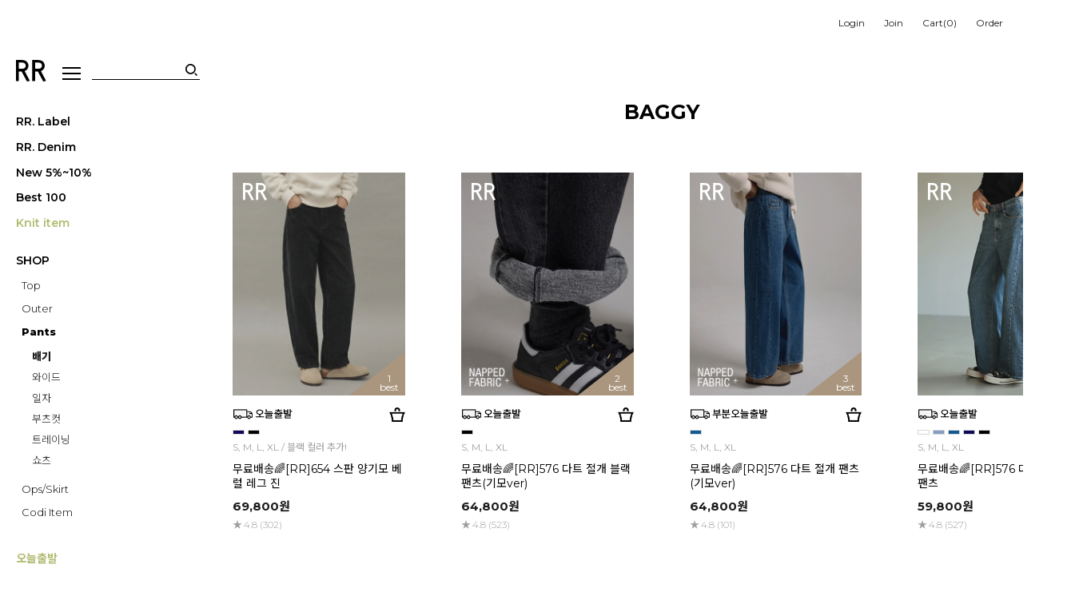

--- FILE ---
content_type: text/html
request_url: http://www.roompacker.co.kr/shop/shopbrand.html?xcode=034&type=M&mcode=001
body_size: 35039
content:

<!DOCTYPE html>
<html>
<head>
<meta http-equiv="CONTENT-TYPE" content="text/html;charset=EUC-KR">
<link rel="shortcut icon" href="/shopimages/ranson01/favicon.ico" type="image/x-icon">
<link rel="apple-touch-icon-precomposed" href="/shopimages/ranson01/mobile_web_icon.png" />
<meta name="referrer" content="no-referrer-when-downgrade" />
<meta name="description" content="PANTS &gt; BAGGY" />
<meta name="keywords" content="PANTS, BAGGY, " />
<meta property="og:type" content="website" />
<meta property="og:title" content="BAGGY" />
<meta property="og:description" content="PANTS &gt; BAGGY" />
<meta property="og:image" content="http://www.roompacker.co.kr/shopimages/ranson01/all_og__20231118164357phpdbX5wa.jpg" />
<link rel="image_src" href="http://www.roompacker.co.kr/shopimages/ranson01/all_og__20231118164357phpdbX5wa.jpg" />
<meta property="og:url" content="http://www.roompacker.co.kr/shop/shopbrand.html?xcode=034&type=M&mcode=001" />
<title>PANTS &gt; BAGGY</title>
<meta name="viewport" content="width=device-width, height=device-height, initial-scale=1.0, minimum-scale=1.0">
<meta http-equiv="X-UA-Compatible" content="IE=edge">



<link type="text/css" rel="stylesheet" href="/shopimages/ranson01/template/work/3129/common.css?r=1768975135" /><meta name="google-site-verification" content="mrnr4ZK4ulGfoZE6ZM6_cbNc24GWfSu9UAiC1E3fsCI" />



<!-- google analytics -->
<!-- Google Tag Manager -->
<script>(function(w,d,s,l,i){w[l]=w[l]||[];w[l].push({'gtm.start':
        new Date().getTime(),event:'gtm.js'});var f=d.getElementsByTagName(s)[0],
    j=d.createElement(s),dl=l!='dataLayer'?'&l='+l:'';j.async=true;j.src=
    'https://www.googletagmanager.com/gtm.js?id='+i+dl;f.parentNode.insertBefore(j,f);
})(window,document,'script','dataLayer','GTM-TLH67ZR');</script>
<!-- End Google Tag Manager -->

<script>
    function getCategoryCode(strCode){
        var strPCode = strCode;
        strPCode = strPCode.match(/xcode=\d+/);
        strPCode = String(strPCode);
        var intPCode = strPCode.match(/\d+/);
        if(intPCode != null && intPCode.length > 0) {
            return intPCode[0];
        }
        return '';
    }

    function getProductCode(strCode){
        var strPCode = strCode;
        strPCode = strPCode.match(/branduid=\d+/);
        strPCode = String(strPCode);
        var intPCode = strPCode.match(/\d+/);
        if(intPCode != null && intPCode.length > 0) {
            return intPCode[0];
        }
        return '';
    }

    // 쿠키 생성
    function setCookieAnalytics(cName, cValue, cDay){
        var expire = new Date();
        expire.setDate(expire.getDate() + cDay);
        cookies = cName + '=' + escape(cValue) + '; path=/ '; // 한글 깨짐을 막기위해 escape(cValue)를 합니다.
        if(typeof cDay != 'undefined') cookies += ';expires=' + expire.toGMTString() + ';';
        document.cookie = cookies;
    }

    // 쿠키 가져오기
    function getCookieAnalytics(cName) {
        cName = cName + '=';
        var cookieData = document.cookie;
        var start = cookieData.indexOf(cName);
        var cValue = '';
        if(start != -1){
            start += cName.length;
            var end = cookieData.indexOf(';', start);
            if(end == -1)end = cookieData.length;
            cValue = cookieData.substring(start, end);
        }
        return unescape(cValue);
    }


    function productClick(goodsNo){
        if(typeof productList != 'undefined') {
            for(var i in productList) {
                if(goodsNo == productList[i].id) {
                    gtag('event', 'select_content', {
                        'list_name': productList[i].list_name,
                        "content_type": "product",
                        "items": [productList[i]]
                    });
                    break;
                }

                if(i == (productList.length -1)) break;
            }
        }
    }

    function removeHtml(str){
        var removed_str = str.replace(/\<.*?\>/g," ");
        return removed_str;
    }
    function removeComma(str){
        var removed_str = parseInt(str.replace(/,/g,""));
        return removed_str;
    }
    function callbackIsVisible(selector, callback) {
        var time = 0;
        var interval = setInterval(function () {
            if($(selector).is(':visible')) {
                // visible, do something
                callback();
                clearInterval(interval);
            } else {
                // not visible yet, do something
                time += 100;
            }
        }, 200);
    }
    var productIdList = [];
    var productList = [];
    var orderString = '';
    var categoryString = '';
</script>
<!-- google analytics -->

<!-- Enliple Tracker Start -->
<script async src="https://cdn.onetag.co.kr/0/tcs.js?eid=sof3v1x2cvn4sof3v1x2cv"></script>
<!-- Enliple Tracker End -->
</head>
<script type="text/javascript" src="//wcs.naver.net/wcslog.js"></script>
<script type="text/javascript">
if (window.wcs) {
    if(!wcs_add) var wcs_add = {};
    wcs_add["wa"] = "s_1f372464cb";
    wcs.inflow('roompacker.co.kr');
    wcs_do();
}
</script>

<body>
<script type="text/javascript" src="/js/jquery-1.7.2.min.js"></script><script type="text/javascript" src="/js/lazyload.min.js"></script>
<script type="text/javascript">
function getCookiefss(name) {
    lims = document.cookie;
    var index = lims.indexOf(name + "=");
    if (index == -1) {
        return null;
    }
    index = lims.indexOf("=", index) + 1; // first character
    var endstr = lims.indexOf(';', index);
    if (endstr == -1) {
        endstr = lims.length; // last character
    }
    return unescape(lims.substring(index, endstr));
}
</script><script type="text/javascript">
var MOBILE_USE = '';
var DESIGN_VIEW = 'PC';
</script><script type="text/javascript" src="/js/flash.js"></script>
<script type="text/javascript" src="/js/neodesign/rightbanner.js"></script>
<script type="text/javascript" src="/js/bookmark.js"></script>
<style type="text/css">

.MS_search_word { }

</style>

<script type="text/javascript" src="/js/jquery.shopbrand.js"></script>

<script type="text/javascript">

var pre_ORBAS = 'A';
var pre_min_amount = '1';
var pre_product_uid = '';
var pre_product_name = '';
var pre_product_price = '';
var pre_option_type = '';
var pre_option_display_type = '';
var pre_optionJsonData = '';
var IS_LOGIN = 'false';
var is_bulk = 'N';
var bulk_arr_info = [];
var pre_min_add_amount = '1';
var pre_max_amount = '100000';

    var is_unify_opt = '1' ? true : false; 
    var pre_baskethidden = 'A';

var is_unify_opt = true;
var ORBAS = 'A';
var min_amount = '1';
var min_add_amount = '1';
var max_amount = '100000';
var product_uid = '';
var product_name = '';
var product_price = '';
var option_type = '';
var option_display_type = '';
var is_dummy = null;
var is_exist = null;
var optionJsonData = '';
var view_member_only_price = '';
var IS_LOGIN = 'false';
var shop_language = 'kor';
var is_bulk = 'N';
var bulk_arr_info = [];
var use_option_limit = '';
var design_view = 'PC';

</script>

<link type="text/css" rel="stylesheet" href="/shopimages/ranson01/template/work/3129/shopbrand.css?t=202508111054" />
  
<div id='blk_scroll_wings'><script type='text/javascript' src='/html/shopRbanner.html?param1=1' ></script></div>
<div id='cherrypicker_scroll'></div>
<div id="wrap">
    
<link type="text/css" rel="stylesheet" href="/shopimages/ranson01/template/work/3129/header.3.css?t=202504291232" />
<!-- Google Tag Manager (noscript) -->
<noscript><iframe src="https://www.googletagmanager.com/ns.html?id=GTM-TLH67ZR"
height="0" width="0" style="display:none;visibility:hidden"></iframe></noscript>
<!-- End Google Tag Manager (noscript) -->

<!-- Social Google Tag Manager (noscript) -->
<noscript><iframe src="https://www.googletagmanager.com/ns.html?id=GTM-W6CFKQ2"
height="0" width="0" style="display:none;visibility:hidden"></iframe></noscript>
<!-- End Google Tag Manager (noscript) -->

<link href="//cdnjs.cloudflare.com/ajax/libs/Swiper/4.5.1/css/swiper.min.css" rel="stylesheet" type="text/css">
<script src="https://cdnjs.cloudflare.com/ajax/libs/Swiper/4.5.1/js/swiper.min.js" type="text/javascript"></script>
<script src="https://cdnjs.cloudflare.com/ajax/libs/moment.js/2.29.3/moment-with-locales.min.js" integrity="sha512-vFABRuf5oGUaztndx4KoAEUVQnOvAIFs59y4tO0DILGWhQiFnFHiR+ZJfxLDyJlXgeut9Z07Svuvm+1Jv89w5g==" crossorigin="anonymous" referrerpolicy="no-referrer"></script>
<script src="https://cdnjs.cloudflare.com/ajax/libs/slick-carousel/1.8.1/slick.min.js"></script>
<link rel="stylesheet" href="https://cdnjs.cloudflare.com/ajax/libs/slick-carousel/1.8.1/slick.css"/>


<link href="//cdn.wizbox.com/nanumbarungothic.css" rel="stylesheet" type="text/css">
<link href="https://fonts.googleapis.com/css2?family=Noto+Sans+KR:wght@100;300;400;500;700;900&display=swap" rel="stylesheet">
<link href="https://fonts.googleapis.com/css2?family=Montserrat:ital,wght@0,100;0,200;0,300;0,400;0,500;0,600;0,700;0,800;0,900;1,100;1,200;1,300;1,400;1,500;1,600;1,700;1,800;1,900&display=swap" rel="stylesheet">
<link rel="stylesheet" href="https://cdn1-aka.makeshop.co.kr/css/xeicon-2.3.3/xeicon.min.css">

<script src="https://cdnjs.cloudflare.com/ajax/libs/headroom/0.12.0/headroom.js"></script>
<script src="https://cdnjs.cloudflare.com/ajax/libs/underscore.js/1.9.1/underscore-min.js"></script>


<!-- snap common script contact mail: support@snapvi.co.kr -->
<span id = 'solutiontype' style='display:none;'>makeshop</span>
<span id='sfsnapfit_store_id' style='display:none'>roompacker</span>
<div><input id="sf_draw_type" type="hidden" value="pc"><input id="sf_store_name" type = 'hidden' value = 'roompacker'></div>
<!-- snap common end -->


<!-- 상단 시작 -->
<div id="header">  
    <div id="topBanner" class="dn"></div>    
    <div class="header_top">
        <div class="wrapper">
            <ul class="gnd">
                <li>
                    
                </li>
                                <li><a href="/shop/member.html?type=login">Login</a></li>
                <li><a href="/shop/idinfo.html">Join</a></li>
                                <li><a href="/shop/basket.html">Cart(<span id="user_basket_quantity" class="user_basket_quantity"></span>)</a></li>
                <li><a href="/shop/confirm_login.html?type=myorder">Order</a></li>
                <li><a href="/shop/member.html?type=mynewmain">Mypage</a></li>
            </ul>
        </div>
    </div>
</div><!-- //header -->
<script type="text/javascript" src="/shopimages/ranson01/template/work/3129/header.3.js?t=202504291232"></script>
    <div id="contentWrapper">
    
<link type="text/css" rel="stylesheet" href="/shopimages/ranson01/template/work/3129/menu.3.css?t=202601151350" />
<div id="aside">
    <div class="mp_menu">
        <div class="aside_top">
            <div class="aside_logo">
                <h1><a href="/"><img src="https://roompacker.cdn.smart-img.com/newRoompacker/images/common_new/aside_logo.svg" alt="로고"></a></h1>
                <div class="aside_logo_right">
                    <button type="button" class="menu_btn">
                        <span class="line01"></span>
                        <span class="line02"></span>
                        <span class="line03"></span>
                    </button>
                    <div class="searchArea">
                        <div class="search">
                            <form action="/shop/shopbrand.html" method="post" name="search">                                <fieldset>
                                    <legend>상품 검색 폼</legend>
                                    <input name="search" onkeydown="CheckKey_search();" value=""  class="MS_search_word search_auto_completion" />                                    <a href="javascript:search_submit();" class="search_btn"><img src="//roompacker.cdn.smart-img.com/html/snap/pc/images/common_new/hd_search_ico_new.png"></a>
                                </fieldset>
                            </form>                        </div>
                        <div class="search-auto-complete-list"></div>
                    </div><!-- //searchArea -->
                </div>
            </div>
            
        </div>
        <div class="mypage_lnb">
            <h2><a href="/shop/shopbrand.html?xcode=066&type=X" class="item">RR. Label</a></h2>
            <h2><a href="/shop/shopbrand.html?xcode=069&type=X" class="item">RR. Denim</a></h2> 
            <!--<h2><a href="/shop/page.html?id=13&seq=199" class="item" style="color:#e496be">봄 룩북</a></h2> -->
            <h2><a href="/shop/shopbrand.html?xcode=029&type=X" class="item">New 5%~10%</a></h2>
            <h2><a href="/shop/shopbrand.html?xcode=057&type=X" class="item">Best 100</a></h2> 
            <h2><a href="/shop/shopbrand.html?xcode=084&type=X" class="item_olive">Knit item</a></h2>
            <!--<h2><a href="https://www.roompacker.co.kr/shop/page.html?id=10#none&gf_ref=Yz1BWVk3Rnk=" class="item">Coming soon</a></h2> -->
            <div class="shop_box">
                <h2 class="title">SHOP</h2>
                <dl>
                    <dd class="nav_002">
                        <h3><a href="/shop/shopbrand.html?xcode=002&type=X" class="item">Top</a></h3>                   
                        <span class="sub_item">
                            <a href="/shop/shopbrand.html?xcode=002&type=M&mcode=001" class="nav_002_001">티셔츠</a>
                            <a href="/shop/shopbrand.html?xcode=002&type=M&mcode=005" class="nav_002_005">맨투맨/후디</a>
                            <a href="/shop/shopbrand.html?xcode=002&type=M&mcode=002" class="nav_002_002">블라우스/셔츠</a>
                            <!--<a href="/shop/shopbrand.html?xcode=002&type=M&mcode=003" class="nav_002_003">니트</a>-->
                            <a href="/shop/shopbrand.html?xcode=002&type=M&mcode=004" class="nav_002_004">나시&뷔스티에</a>
                        </span>
                    </dd>
                    
                    <dd class="nav_001">
                        <h3><a href="/shop/shopbrand.html?xcode=001&type=X" class="item">Outer</a></h3>                   
                        <span class="sub_item">
                            <a href="/shop/shopbrand.html?xcode=001&type=M&mcode=001" class="nav_001_001">코트</a>
                            <a href="/shop/shopbrand.html?xcode=001&type=M&mcode=005" class="nav_001_005">자켓</a>
                            <a href="/shop/shopbrand.html?xcode=001&type=M&mcode=002" class="nav_001_002">점퍼</a>
                            <a href="/shop/shopbrand.html?xcode=001&type=M&mcode=004" class="nav_001_004">가디건</a>
                            <a href="/shop/shopbrand.html?xcode=001&type=M&mcode=003" class="nav_001_003">조끼</a>
                        </span>
                    </dd>


                    <dd class="nav_034">
                        <h3><a href="/shop/shopbrand.html?xcode=034&type=X" class="item">Pants</a></h3>                   
                        <span class="sub_item">
                            <a href="/shop/shopbrand.html?xcode=034&type=M&mcode=001" class="nav_034_001">배기</a>
                            <a href="/shop/shopbrand.html?xcode=034&type=M&mcode=003" class="nav_034_003">와이드</a>
                            <a href="/shop/shopbrand.html?xcode=034&type=M&mcode=004" class="nav_034_004">일자</a>
                            <a href="/shop/shopbrand.html?xcode=034&type=M&mcode=005" class="nav_034_005">부츠컷</a>
                            <a href="/shop/shopbrand.html?xcode=034&type=M&mcode=006" class="nav_034_006">트레이닝</a>
                            <a href="/shop/shopbrand.html?xcode=034&type=M&mcode=007" class="nav_034_007">쇼츠</a>
                        </span>
                    </dd>

                    <dd class="nav_011">
                        <h3><a href="/shop/shopbrand.html?xcode=011&type=X" class="item">Ops/Skirt</a></h3>                   
                        <span class="sub_item">
                            <a href="/shop/shopbrand.html?xcode=011&type=M&mcode=001" class="nav_011_001">원피스</a>
                            <a href="/shop/shopbrand.html?xcode=011&type=M&mcode=005" class="nav_011_005">스커트</a>
                        </span>
                    </dd>
                    <!--<dd class="nav_032">
                        <h3><a href="/shop/shopbrand.html?xcode=032&type=X" class="item">Knit</a></h3>                   
                        <span class="sub_item"> 
                            <a href="/shop/shopbrand.html?xcode=032&type=M&mcode=002" class="nav_032_002">가디건</a>
                            <a href="/shop/shopbrand.html?xcode=032&type=M&mcode=001" class="nav_032_001">탑</a>
                            <a href="/shop/shopbrand.html?xcode=032&type=M&mcode=003" class="nav_032_003">조끼</a>
                            <a href="/shop/shopbrand.html?xcode=032&type=M&mcode=005" class="nav_032_005">팬츠</a>
                            <a href="/shop/shopbrand.html?xcode=032&type=M&mcode=004" class="nav_032_004">원피스/스커트</a>
                        </span>
                    </dd> -->
                    <dd class="nav_050 nav_031">
                        <h3><a href="/shop/shopbrand.html?xcode=050&type=X" class="item">Codi Item</a></h3>                   
                        <span class="sub_item">
                            <a href="/shop/shopbrand.html?xcode=050&type=M&mcode=005" class="nav_050_005">신발&가방</a>
                            <a href="/shop/shopbrand.html?xcode=050&type=M&mcode=007" class="nav_050_007">악세사리</a>
                            <a href="/shop/shopbrand.html?xcode=050&type=M&mcode=002" class="nav_050_002">이너웨어</a>
                            <a href="/shop/shopbrand.html?xcode=050&type=M&mcode=004" class="nav_050_004">양말</a>
                        </span>
                    </dd>
                    <!--<dd class="nav_003">
                        <h3><a href="/shop/shopbrand.html?xcode=003&type=X" class="item">양말</a></h3>                   
                        <span class="sub_item">

                            <a href="/shop/shopbrand.html?xcode=003&type=M&mcode=002" class="nav_003_002">양말</a>
                            <a href="/shop/shopbrand.html?xcode=003&type=M&mcode=003" class="nav_003_003">스타킹</a>
                        </span>
                    </dd>-->

                </dl>
            </div>
            <!--<h2><a href="/shop/shopbrand.html?xcode=035&type=Y" class="item_olive"  style="color:#990400">GIFT 패키지 이벤트</a></h2>-->
            <!--<h2><a href="/shop/shopbrand.html?xcode=041&type=Y" class="item_olive"  style="color:#990400">룸블프 ~70% 할인</a></h2>-->
            <h2><a href="/shop/shopbrand.html?xcode=052&amp;type=Y" class="item_olive">오늘출발</a></h2>
            <h2><a href="/shop/shopbrand.html?xcode=004&amp;type=Y" class="item">추가구매 할인 10%</a></h2>
            <h2><a href="/shop/shopbrand.html?xcode=051&amp;type=Y" class="item">아울렛 ~60%</a></h2>
            <!--<h2><a href="/shop/shopbrand.html?xcode=086&amp;type=Y" class="item">Weekend Sale ~70%</a></h2>--> 
            <h2><a href="/board/board.html?code=ranson01_board1&page=1&type=v&board_cate=&num1=999867&num2=00000&number=39&lock=N" class="item">혜택 안내</a></h2>
            <!--<h2><a href="/shop/page.html?id=12#none" class="item">룩북</a></h2>-->
            <h2><a href="/shop/pop_attendance.html" class="item">출석체크</a></h2>

        </div>
    </div>
</div><!-- #aside -->
<hr />

<!-- //상단 시작 -->
<div class="all_menu_box">
    <a href="javascript:blur();" class="all_menu_box_close"><img src="https://roompacker.cdn.smart-img.com/html/snap/pc/images/detail_new/fixed_close.png"></a>
	<div class="all_menu_inner">
        
		<div class="menu_box">
			<ul class="menu_list">
				<li>
                    <a href="/shop/shopbrand.html?xcode=066&type=Y" class="item">RR. Label<span class="sub_item">룸페커 자체제작 상품</span></a>
                </li>
                <li>
                    <a href="/shop/shopbrand.html?xcode=069&type=Y" class="item">RR. Denim</a>
                </li>
                <li>
                    <a href="/shop/shopbrand.html?xcode=029&type=Y" class="item">신상품 5%~10%<span class="sub_item">신상품 매일 10시 오픈</span></a>
                </li>

                <li>
                    <a href="/shop/shopbrand.html?xcode=057&type=Y" class="item">베스트100<span class="sub_item">가장 많이 사랑받은 아이템</span></a>
                </li>
                <!--<li>
                    <a href="https://www.roompacker.co.kr/shop/page.html?id=10#none&gf_ref=Yz1BWVk3Rnk=" class="item">Coming soon</a>
                </li> -->
                <!--<li>
                    <a href="/shop/shopbrand.html?xcode=069&type=Y" class="item">RR. ESSENTIAL</a>
                </li>-->
                 <li>
                    <a href="/shop/shopbrand.html?xcode=018&type=Y" class="item">스테디셀러</a>
                </li>
                <!--<li>
                    <a href="/shop/shopbrand.html?xcode=035&type=Y" class="item point" style="color:#990400">GIFT 패키지 이벤트</a>
                </li>-->                
                <li>
                    <a href="/shop/shopbrand.html?xcode=052&type=Y" class="item point">오늘출발</a>
                </li>
                <li>
                    <a href="/shop/shopbrand.html?xcode=004&type=Y" class="item">추가구매 할인 10%</a>
                </li>
                <!--<li>
                    <a href="/shop/shopbrand.html?xcode=016&type=Y" class="item">휴양지 아이템</a>
                </li>-->                       
                <!--<li>
                    <a href="/shop/shopbrand.html?xcode=042&type=Y" class="item">365 베이직</a>
                </li>-->   
                <li>
                    <a href="https://roompacker.co.kr/shop/page.html?id=12#none" class="item">룩북<span class="sub_item"></span></a>
                </li>
                 <li>
                    <a href="https://www.roompacker.co.kr/shop/pop_attendance.html" class="item">출석체크<span class="sub_item"></span></a>
                 </li>

            </ul>
		</div>
		<div class="menu_box">
			<ul class="menu_list">

				<li>
					<a href="/shop/shopbrand.html?xcode=002&type=X" class="item">탑</a>
					<span class="sub_item">
						<a href="/shop/shopbrand.html?xcode=002&type=M&mcode=001">티셔츠 / </a>
						<a href="/shop/shopbrand.html?xcode=002&type=M&mcode=005">맨투맨&후디 / </a>
						<a href="/shop/shopbrand.html?xcode=002&type=M&mcode=002">블라우스&셔츠 / </a>
						<!--<a href="/shop/shopbrand.html?xcode=002&type=M&mcode=003">니트 / </a>-->
						<a href="/shop/shopbrand.html?xcode=002&type=M&mcode=004">나시&뷔스티에</a>
					</span>
				</li>
                
                <li>
					<a href="/shop/shopbrand.html?xcode=084&type=X" class="item">니트</a>
					<span class="sub_item">
						<a href="/shop/shopbrand.html?xcode=084&type=M&mcode=001">탑 / </a>
						<a href="/shop/shopbrand.html?xcode=084&type=M&mcode=002">가디건 / </a>
						<a href="/shop/shopbrand.html?xcode=084&type=M&mcode=004">베스트 / </a>
						<a href="/shop/shopbrand.html?xcode=084&type=M&mcode=003">기타 </a>
					</span>
				</li> 
                
               <li>
					<a href="/shop/shopbrand.html?xcode=001&type=X" class="item">아우터</a>
					<span class="sub_item">
						<a href="/shop/shopbrand.html?xcode=001&type=M&mcode=001">코트 / </a>
						<a href="/shop/shopbrand.html?xcode=001&type=M&mcode=005">자켓 / </a>
						<a href="/shop/shopbrand.html?xcode=001&type=M&mcode=002">점퍼 / </a>
						<a href="/shop/shopbrand.html?xcode=001&type=M&mcode=004">가디건 / </a>
						<a href="/shop/shopbrand.html?xcode=001&type=M&mcode=003">조끼</a>
					</span>
				</li> 
                
				<li>
					<a href="/shop/shopbrand.html?xcode=034&type=X" class="item">팬츠</a>
					<span class="sub_item">
						<a href="/shop/shopbrand.html?xcode=034&type=M&mcode=001">배기 / </a>
						<a href="/shop/shopbrand.html?xcode=034&type=M&mcode=003">와이드 / </a>
						<a href="/shop/shopbrand.html?xcode=034&type=M&mcode=004">스트레이트 / </a>
						<a href="/shop/shopbrand.html?xcode=034&type=M&mcode=005">부츠컷 / </a>
						<a href="/shop/shopbrand.html?xcode=034&type=M&mcode=006">트레이닝 / </a>
						<a href="/shop/shopbrand.html?xcode=034&type=M&mcode=006">쇼츠</a>
					</span>
				</li>
                
				<li>
					<a href="/shop/shopbrand.html?xcode=011&type=X" class="item">원피스&스커트</a>
					<span class="sub_item">
						<a href="/shop/shopbrand.html?xcode=011&type=M&mcode=001">원피스 / </a>
						<a href="/shop/shopbrand.html?xcode=011&type=M&mcode=005">스커트</a>
					</span>
				</li>

				<li>
					<a href="/shop/shopbrand.html?xcode=003&type=X" class="item">양말</a>
					<span class="sub_item">

						<a href="/shop/shopbrand.html?xcode=003&type=M&mcode=002">양말 / </a>
						<a href="/shop/shopbrand.html?xcode=003&type=M&mcode=003">스타킹</a>
					</span>
				</li>   
                
				<li class="flexNone">
					<a href="/shop/shopbrand.html?xcode=050&type=X" class="item">코디 아이템 </a>
					<span class="sub_item">
						<a href="/shop/shopbrand.html?xcode=050&type=M&mcode=005">신발&가방 / </a>
						<a href="/shop/shopbrand.html?xcode=050&type=M&mcode=007">악세사리 / </a>
						<a href="/shop/shopbrand.html?xcode=050&type=M&mcode=002">이너웨어 / </a>
						<a href="/shop/shopbrand.html?xcode=050&type=M&mcode=004">양말 </a>
					</span>
                    
				</li> 
                
                <li>
                <a href="/shop/shopbrand.html?xcode=051&type=Y" class="item">아울렛 ~60%</a>
                </li>
                
                <!--<li>
                   <a href="/shop/shopbrand.html?xcode=086&type=Y" class="item">Weekend Sale ~70%</a>
                </li>-->

			</ul>
		</div>
		<div class="menu_box">
			<dl class="personal_list">
				<dt><a href="/shop/member.html?type=mynewmain">마이페이지</a></dt>
				<dd>
					<a href="/shop/basket.html">장바구니</a>
					<a href="/shop/confirm_login.html?type=myorder">주문내역</a>
					<a href="">쿠폰내역</a>
					<a href="/shop/member.html?type=myreserve">적립금내역</a>
					<a href="/shop/todaygoods.html">최근본상품</a>
					<a href="/shop/mypage.html?mypage_type=myarticle">내게시물보기</a>
				</dd>
			</dl>
		</div>
		<div class="menu_box">
			<dl class="personal_list">
				<dt>커뮤니티</dt>
				<dd>
					<a href="/board/board.html?code=ranson01_board1">공지사항</a>
					<a href="/board/board.html?code=ranson01&page=1&s_id=&stext=&ssubject=&shname=&scontent=&sbrand=&datekey=&branduid=">질문&답변</a>
					<a href="/shop/faq.html">자주묻는 질문</a>
					<a href="/board/board.html?code=ranson01_board3">상품후기</a>
					<a href="/shop/page.html?id=2">오프라인 매장</a>
					<a href="/board/board.html?code=ranson01_image10">이벤트</a>
                    <a href="https://roompacker.co.kr/board/board.html?code=ranson01_board1&page=1&type=v&board_cate=&num1=999867&num2=00000&number=39&lock=N">혜택 안내</a>
					<!--<a href="https://roompacker.co.kr/shop/page.html?id=11#none">멤버십 혜택</a>-->
					<a href="https://roompacker.co.kr/shop/page.html?id=14#none">스마트 교환/반품 안내</a>
				</dd>
			</dl>
			<dl class="personal_list">
				<dt>고객센터</dt>
				<dd class="customer_num">1661-5724</dd>
			</dl>
		</div>
	</div>
</div>
<script type="text/javascript" src="/shopimages/ranson01/template/work/3129/menu.3.js?t=202601151350"></script>
        <div id="content" class="scrollPoint">
            <div class="RecmdWrapper">
                <!-- 상단 분류 HTML Start -->
                                <!-- 상단 분류 HTML End -->
                <!-- 상단 분류 이미지 Start -->
                                <!-- 상단 베스트 -->  

            
                                            <div class="recmdPrdWrap">
                    <div class="wrapper">
                                                <div class="tit-page">BAGGY</div>
                                                <div class="item-wrap">         
                            <div class="item-cont">
                            <div class=" bestProd">
                                                                    <li class="item item_96639">
	<script>
	    //$.getJSON('https://sellpia-product.makeshop.co.kr/makeshop/ranson01/96639.json', function(res) {
	    //$.each(res, function(k,v){
	    //if(v.status == '오늘출발'){
	    //$('.item_96639').addClass('today');
	    //}
	    //});
	    //});
	</script>

	<dl class="thumb">
		<dt>
			<p class="prd-ico">  					
				 
			</p>   
						<a href="/shop/shopdetail.html?branduid=96639&xcode=034&mcode=001&scode=&type=X&sort=manual&cur_code=034001&search=&GfDT=bmx5W1w%3D" class="setHeight"> 
								<img src="" onload=lzld(this) onerror=lzld(this) data-frz-src="//cdn1-aka.makeshop.co.kr/shopimages/ranson01/0340010012683.gif?1765815135" />				
			</a>
			<div class="bestBg">
				<p class="bestNum">1<br/>best</p>
				<div class="bglist"></div>
			</div>

			 
			
						
													 
		</dt>
		<dd class="item_info">
			<div class="item_top">
				<span class="icons"><span class='MK-product-icons'><img src='//cdn1-aka.makeshop.co.kr/shopimages/ranson01/prod_icons/224?1732151657' class='MK-product-icon-2' /></span></span>
								<p class="colorchips PHPS_pick_icons">
										<span class="chip 다크블루" style="background-color:#0d0857"></span>
										<span class="chip 블랙" style="background-color:#000000"></span>
									</p>
				   
				<p class="listSubname fontW"> S, M, L, XL / 블랙 컬러 추가!</p>
				<p class="prd-preview"><a href="javascript:viewdetail('034001001268', '1', '');"><img src="https://roompacker.cdn.smart-img.com/newRoompacker/images/common_new/icon_cart.png"></a></p>                                             
			</div>
			<div class="item_name">
				<a href="/shop/shopdetail.html?branduid=96639&xcode=034&mcode=001&scode=&type=X&sort=manual&cur_code=034001&search=&GfDT=bmx5W1w%3D" class="setHeight">무료배송&#127752;[RR]654 스판 양기모 베럴 레그 진</a>
			</div>
			<div class="item_price">
									<span class="price">69,800<span class="unit">원</span></span>	
					
															
							</div>
			<!-- cre.ma / 리뷰수 + 평점 / 스크립트를 수정할 경우 연락주세요 (support@cre.ma) -->
			<div class="count_wrap crema-show" style="display: none;">
				<div class="crema-product-reviews-score " data-format="{{{score}}} ({{{reviews_count}}})" data-hide-if-zero="1"  data-star-size="15px" data-font-size="12px" data-star-style="single" data-product-code="96639"></div>
			</div>

		</dd>
	</dl>
</li>                                                                    <li class="item item_96714">
	<script>
	    //$.getJSON('https://sellpia-product.makeshop.co.kr/makeshop/ranson01/96714.json', function(res) {
	    //$.each(res, function(k,v){
	    //if(v.status == '오늘출발'){
	    //$('.item_96714').addClass('today');
	    //}
	    //});
	    //});
	</script>

	<dl class="thumb">
		<dt>
			<p class="prd-ico">  					
				 
			</p>   
						<a href="/shop/shopdetail.html?branduid=96714&xcode=034&mcode=001&scode=&type=X&sort=manual&cur_code=034001&search=&GfDT=a2Z3UA%3D%3D" class="setHeight"> 
								<img src="" onload=lzld(this) onerror=lzld(this) data-frz-src="//cdn1-aka.makeshop.co.kr/shopimages/ranson01/0340010012713.gif?1763970849" />				
			</a>
			<div class="bestBg">
				<p class="bestNum">2<br/>best</p>
				<div class="bglist"></div>
			</div>

			 
			
						
													 
		</dt>
		<dd class="item_info">
			<div class="item_top">
				<span class="icons"><span class='MK-product-icons'><img src='//cdn1-aka.makeshop.co.kr/shopimages/ranson01/prod_icons/224?1732151657' class='MK-product-icon-2' /></span></span>
								<p class="colorchips PHPS_pick_icons">
										<span class="chip 블랙" style="background-color:#000000"></span>
									</p>
				   
				<p class="listSubname fontW"> S, M, L, XL</p>
				<p class="prd-preview"><a href="javascript:viewdetail('034001001271', '1', '');"><img src="https://roompacker.cdn.smart-img.com/newRoompacker/images/common_new/icon_cart.png"></a></p>                                             
			</div>
			<div class="item_name">
				<a href="/shop/shopdetail.html?branduid=96714&xcode=034&mcode=001&scode=&type=X&sort=manual&cur_code=034001&search=&GfDT=a2Z3UA%3D%3D" class="setHeight">무료배송&#127752;[RR]576 다트 절개 블랙 팬츠(기모ver)</a>
			</div>
			<div class="item_price">
									<span class="price">64,800<span class="unit">원</span></span>	
					
															
							</div>
			<!-- cre.ma / 리뷰수 + 평점 / 스크립트를 수정할 경우 연락주세요 (support@cre.ma) -->
			<div class="count_wrap crema-show" style="display: none;">
				<div class="crema-product-reviews-score " data-format="{{{score}}} ({{{reviews_count}}})" data-hide-if-zero="1"  data-star-size="15px" data-font-size="12px" data-star-style="single" data-product-code="96714"></div>
			</div>

		</dd>
	</dl>
</li>                                                                    <li class="item item_96715">
	<script>
	    //$.getJSON('https://sellpia-product.makeshop.co.kr/makeshop/ranson01/96715.json', function(res) {
	    //$.each(res, function(k,v){
	    //if(v.status == '오늘출발'){
	    //$('.item_96715').addClass('today');
	    //}
	    //});
	    //});
	</script>

	<dl class="thumb">
		<dt>
			<p class="prd-ico">  					
				 
			</p>   
						<a href="/shop/shopdetail.html?branduid=96715&xcode=034&mcode=001&scode=&type=X&sort=manual&cur_code=034001&search=&GfDT=bml1W14%3D" class="setHeight"> 
								<img src="" onload=lzld(this) onerror=lzld(this) data-frz-src="//cdn1-aka.makeshop.co.kr/shopimages/ranson01/0340010012703.gif?1764050745" />				
			</a>
			<div class="bestBg">
				<p class="bestNum">3<br/>best</p>
				<div class="bglist"></div>
			</div>

			 
			
						
													 
		</dt>
		<dd class="item_info">
			<div class="item_top">
				<span class="icons"><span class='MK-product-icons'><img src='//cdn1-aka.makeshop.co.kr/shopimages/ranson01/prod_icons/226?1732755351' class='MK-product-icon-2' /></span></span>
								<p class="colorchips PHPS_pick_icons">
										<span class="chip 데님블루" style="background-color:#105994"></span>
									</p>
				   
				<p class="listSubname fontW"> S, M, L, XL</p>
				<p class="prd-preview"><a href="javascript:viewdetail('034001001270', '1', '');"><img src="https://roompacker.cdn.smart-img.com/newRoompacker/images/common_new/icon_cart.png"></a></p>                                             
			</div>
			<div class="item_name">
				<a href="/shop/shopdetail.html?branduid=96715&xcode=034&mcode=001&scode=&type=X&sort=manual&cur_code=034001&search=&GfDT=bml1W14%3D" class="setHeight">무료배송&#127752;[RR]576 다트 절개 팬츠(기모ver)</a>
			</div>
			<div class="item_price">
									<span class="price">64,800<span class="unit">원</span></span>	
					
															
							</div>
			<!-- cre.ma / 리뷰수 + 평점 / 스크립트를 수정할 경우 연락주세요 (support@cre.ma) -->
			<div class="count_wrap crema-show" style="display: none;">
				<div class="crema-product-reviews-score " data-format="{{{score}}} ({{{reviews_count}}})" data-hide-if-zero="1"  data-star-size="15px" data-font-size="12px" data-star-style="single" data-product-code="96715"></div>
			</div>

		</dd>
	</dl>
</li>                                                                    <li class="item item_95529">
	<script>
	    //$.getJSON('https://sellpia-product.makeshop.co.kr/makeshop/ranson01/95529.json', function(res) {
	    //$.each(res, function(k,v){
	    //if(v.status == '오늘출발'){
	    //$('.item_95529').addClass('today');
	    //}
	    //});
	    //});
	</script>

	<dl class="thumb">
		<dt>
			<p class="prd-ico">  					
				 
			</p>   
						<a href="/shop/shopdetail.html?branduid=95529&xcode=034&mcode=001&scode=&type=X&sort=manual&cur_code=034001&search=&GfDT=Z2x3Ug%3D%3D" class="setHeight"> 
								<img src="" onload=lzld(this) onerror=lzld(this) data-frz-src="//cdn1-aka.makeshop.co.kr/shopimages/ranson01/0340010012183.gif?1739341313" />				
			</a>
			<div class="bestBg">
				<p class="bestNum">4<br/>best</p>
				<div class="bglist"></div>
			</div>

			 
			
						
													 
		</dt>
		<dd class="item_info">
			<div class="item_top">
				<span class="icons"><span class='MK-product-icons'><img src='//cdn1-aka.makeshop.co.kr/shopimages/ranson01/prod_icons/224?1732151657' class='MK-product-icon-2' /></span></span>
								<p class="colorchips PHPS_pick_icons">
										<span class="chip 화이트" style="background-color:#ffffff"></span>
										<span class="chip 라이트블루" style="background-color:#869ec2"></span>
										<span class="chip 데님블루" style="background-color:#105994"></span>
										<span class="chip 다크블루" style="background-color:#0d0857"></span>
										<span class="chip 블랙" style="background-color:#000000"></span>
									</p>
				   
				<p class="listSubname fontW"> S, M, L, XL</p>
				<p class="prd-preview"><a href="javascript:viewdetail('034001001218', '1', '');"><img src="https://roompacker.cdn.smart-img.com/newRoompacker/images/common_new/icon_cart.png"></a></p>                                             
			</div>
			<div class="item_name">
				<a href="/shop/shopdetail.html?branduid=95529&xcode=034&mcode=001&scode=&type=X&sort=manual&cur_code=034001&search=&GfDT=Z2x3Ug%3D%3D" class="setHeight">무료배송&#127752;[RR]576 다트 절개 링사 팬츠 </a>
			</div>
			<div class="item_price">
									<span class="price">59,800<span class="unit">원</span></span>	
					
															
							</div>
			<!-- cre.ma / 리뷰수 + 평점 / 스크립트를 수정할 경우 연락주세요 (support@cre.ma) -->
			<div class="count_wrap crema-show" style="display: none;">
				<div class="crema-product-reviews-score " data-format="{{{score}}} ({{{reviews_count}}})" data-hide-if-zero="1"  data-star-size="15px" data-font-size="12px" data-star-style="single" data-product-code="95529"></div>
			</div>

		</dd>
	</dl>
</li>                                                                    <li class="item item_96360">
	<script>
	    //$.getJSON('https://sellpia-product.makeshop.co.kr/makeshop/ranson01/96360.json', function(res) {
	    //$.each(res, function(k,v){
	    //if(v.status == '오늘출발'){
	    //$('.item_96360').addClass('today');
	    //}
	    //});
	    //});
	</script>

	<dl class="thumb">
		<dt>
			<p class="prd-ico">  					
				 
			</p>   
						<a href="/shop/shopdetail.html?branduid=96360&xcode=034&mcode=001&scode=&type=X&sort=manual&cur_code=034001&search=&GfDT=bG13VQ%3D%3D" class="setHeight"> 
								<img src="" onload=lzld(this) onerror=lzld(this) data-frz-src="//cdn1-aka.makeshop.co.kr/shopimages/ranson01/0340010012563.jpg?1756864714" />				
			</a>
			<div class="bestBg">
				<p class="bestNum">5<br/>best</p>
				<div class="bglist"></div>
			</div>

			 
			
						
													 
		</dt>
		<dd class="item_info">
			<div class="item_top">
				<span class="icons"><span class='MK-product-icons'><img src='//cdn1-aka.makeshop.co.kr/shopimages/ranson01/prod_icons/226?1732755351' class='MK-product-icon-2' /></span></span>
								<p class="colorchips PHPS_pick_icons">
										<span class="chip 브라운" style="background-color:#835033"></span>
										<span class="chip 챠콜" style="background-color:#6c6c6c"></span>
									</p>
				   
				<p class="listSubname fontW"> S, M, L</p>
				<p class="prd-preview"><a href="javascript:viewdetail('034001001256', '1', '');"><img src="https://roompacker.cdn.smart-img.com/newRoompacker/images/common_new/icon_cart.png"></a></p>                                             
			</div>
			<div class="item_name">
				<a href="/shop/shopdetail.html?branduid=96360&xcode=034&mcode=001&scode=&type=X&sort=manual&cur_code=034001&search=&GfDT=bG13VQ%3D%3D" class="setHeight">무료배송&#127752;[RR]피그먼트 다트 절개 팬츠 </a>
			</div>
			<div class="item_price">
									<span class="price">59,800<span class="unit">원</span></span>	
					
															
							</div>
			<!-- cre.ma / 리뷰수 + 평점 / 스크립트를 수정할 경우 연락주세요 (support@cre.ma) -->
			<div class="count_wrap crema-show" style="display: none;">
				<div class="crema-product-reviews-score " data-format="{{{score}}} ({{{reviews_count}}})" data-hide-if-zero="1"  data-star-size="15px" data-font-size="12px" data-star-style="single" data-product-code="96360"></div>
			</div>

		</dd>
	</dl>
</li>                                                                    <li class="item item_96377">
	<script>
	    //$.getJSON('https://sellpia-product.makeshop.co.kr/makeshop/ranson01/96377.json', function(res) {
	    //$.each(res, function(k,v){
	    //if(v.status == '오늘출발'){
	    //$('.item_96377').addClass('today');
	    //}
	    //});
	    //});
	</script>

	<dl class="thumb">
		<dt>
			<p class="prd-ico">  					
				 
			</p>   
						<a href="/shop/shopdetail.html?branduid=96377&xcode=034&mcode=001&scode=&type=X&sort=manual&cur_code=034001&search=&GfDT=bml1W1k%3D" class="setHeight"> 
								<img src="" onload=lzld(this) onerror=lzld(this) data-frz-src="//cdn1-aka.makeshop.co.kr/shopimages/ranson01/0340010012573.jpg?1756297559" />				
			</a>
			<div class="bestBg">
				<p class="bestNum">6<br/>best</p>
				<div class="bglist"></div>
			</div>

			 
			
						
													 
		</dt>
		<dd class="item_info">
			<div class="item_top">
				<span class="icons"><span class='MK-product-icons'><img src='//cdn1-aka.makeshop.co.kr/shopimages/ranson01/prod_icons/224?1732151657' class='MK-product-icon-2' /></span></span>
								<p class="colorchips PHPS_pick_icons">
										<span class="chip 화이트" style="background-color:#ffffff"></span>
										<span class="chip 라이트블루" style="background-color:#869ec2"></span>
										<span class="chip 데님블루" style="background-color:#105994"></span>
										<span class="chip 다크블루" style="background-color:#0d0857"></span>
										<span class="chip 블랙" style="background-color:#000000"></span>
									</p>
				   
				<p class="listSubname fontW"> S, M, L, XL</p>
				<p class="prd-preview"><a href="javascript:viewdetail('034001001257', '1', '');"><img src="https://roompacker.cdn.smart-img.com/newRoompacker/images/common_new/icon_cart.png"></a></p>                                             
			</div>
			<div class="item_name">
				<a href="/shop/shopdetail.html?branduid=96377&xcode=034&mcode=001&scode=&type=X&sort=manual&cur_code=034001&search=&GfDT=bml1W1k%3D" class="setHeight">무료배송&#127752;[RR]576 다트 절개 블랙 팬츠</a>
			</div>
			<div class="item_price">
									<span class="price">59,800<span class="unit">원</span></span>	
					
															
							</div>
			<!-- cre.ma / 리뷰수 + 평점 / 스크립트를 수정할 경우 연락주세요 (support@cre.ma) -->
			<div class="count_wrap crema-show" style="display: none;">
				<div class="crema-product-reviews-score " data-format="{{{score}}} ({{{reviews_count}}})" data-hide-if-zero="1"  data-star-size="15px" data-font-size="12px" data-star-style="single" data-product-code="96377"></div>
			</div>

		</dd>
	</dl>
</li>                                                                    <li class="item item_96712">
	<script>
	    //$.getJSON('https://sellpia-product.makeshop.co.kr/makeshop/ranson01/96712.json', function(res) {
	    //$.each(res, function(k,v){
	    //if(v.status == '오늘출발'){
	    //$('.item_96712').addClass('today');
	    //}
	    //});
	    //});
	</script>

	<dl class="thumb">
		<dt>
			<p class="prd-ico">  					
				 
			</p>   
						<a href="/shop/shopdetail.html?branduid=96712&xcode=034&mcode=001&scode=&type=X&sort=manual&cur_code=034001&search=&GfDT=bm50W1o%3D" class="setHeight"> 
								<img src="" onload=lzld(this) onerror=lzld(this) data-frz-src="//cdn1-aka.makeshop.co.kr/shopimages/ranson01/0340010012723.jpg?1764072109" />				
			</a>
			<div class="bestBg">
				<p class="bestNum">7<br/>best</p>
				<div class="bglist"></div>
			</div>

			 
			
						
													 
		</dt>
		<dd class="item_info">
			<div class="item_top">
				<span class="icons"><span class='MK-product-icons'><img src='//cdn1-aka.makeshop.co.kr/shopimages/ranson01/prod_icons/226?1732755351' class='MK-product-icon-2' /></span></span>
								<p class="colorchips PHPS_pick_icons">
										<span class="chip 네이비" style="background-color:#06096a"></span>
									</p>
				   
				<p class="listSubname fontW"> S, M, L, XL</p>
				<p class="prd-preview"><a href="javascript:viewdetail('034001001272', '1', '');"><img src="https://roompacker.cdn.smart-img.com/newRoompacker/images/common_new/icon_cart.png"></a></p>                                             
			</div>
			<div class="item_name">
				<a href="/shop/shopdetail.html?branduid=96712&xcode=034&mcode=001&scode=&type=X&sort=manual&cur_code=034001&search=&GfDT=bm50W1o%3D" class="setHeight">무료배송&#127752;[RR]576 다트 절개 벨벳 팬츠</a>
			</div>
			<div class="item_price">
									<span class="price">59,800<span class="unit">원</span></span>	
					
															
							</div>
			<!-- cre.ma / 리뷰수 + 평점 / 스크립트를 수정할 경우 연락주세요 (support@cre.ma) -->
			<div class="count_wrap crema-show" style="display: none;">
				<div class="crema-product-reviews-score " data-format="{{{score}}} ({{{reviews_count}}})" data-hide-if-zero="1"  data-star-size="15px" data-font-size="12px" data-star-style="single" data-product-code="96712"></div>
			</div>

		</dd>
	</dl>
</li>                                                                    <li class="item item_96516">
	<script>
	    //$.getJSON('https://sellpia-product.makeshop.co.kr/makeshop/ranson01/96516.json', function(res) {
	    //$.each(res, function(k,v){
	    //if(v.status == '오늘출발'){
	    //$('.item_96516').addClass('today');
	    //}
	    //});
	    //});
	</script>

	<dl class="thumb">
		<dt>
			<p class="prd-ico">  					
				 
			</p>   
						<a href="/shop/shopdetail.html?branduid=96516&xcode=034&mcode=001&scode=&type=X&sort=manual&cur_code=034001&search=&GfDT=bWd3Vg%3D%3D" class="setHeight"> 
								<img src="" onload=lzld(this) onerror=lzld(this) data-frz-src="//cdn1-aka.makeshop.co.kr/shopimages/ranson01/0340010012673.jpg?1758859566" />				
			</a>
			<div class="bestBg">
				<p class="bestNum">8<br/>best</p>
				<div class="bglist"></div>
			</div>

			 
			
									 
		</dt>
		<dd class="item_info">
			<div class="item_top">
				<span class="icons"><span class='MK-product-icons'><img src='//cdn1-aka.makeshop.co.kr/shopimages/ranson01/prod_icons/226?1732755351' class='MK-product-icon-2' /></span></span>
								<p class="colorchips PHPS_pick_icons">
										<span class="chip 네이비" style="background-color:#06096a"></span>
										<span class="chip 브라운" style="background-color:#835033"></span>
									</p>
				   
				<p class="listSubname fontW"> S, M, L, XL</p>
				<p class="prd-preview"><a href="javascript:viewdetail('034001001267', '1', '');"><img src="https://roompacker.cdn.smart-img.com/newRoompacker/images/common_new/icon_cart.png"></a></p>                                             
			</div>
			<div class="item_name">
				<a href="/shop/shopdetail.html?branduid=96516&xcode=034&mcode=001&scode=&type=X&sort=manual&cur_code=034001&search=&GfDT=bWd3Vg%3D%3D" class="setHeight">무료배송&#127752;[RR]576 피그먼트 다트 절개 팬츠_brown</a>
			</div>
			<div class="item_price">
									<span class="price">59,800<span class="unit">원</span></span>	
					
															
							</div>
			<!-- cre.ma / 리뷰수 + 평점 / 스크립트를 수정할 경우 연락주세요 (support@cre.ma) -->
			<div class="count_wrap crema-show" style="display: none;">
				<div class="crema-product-reviews-score " data-format="{{{score}}} ({{{reviews_count}}})" data-hide-if-zero="1"  data-star-size="15px" data-font-size="12px" data-star-style="single" data-product-code="96516"></div>
			</div>

		</dd>
	</dl>
</li>                                  
                            </div>
                        </div>
                    </div><!-- //item-wrap -->       
                </div><!-- //recmdPrdWrap -->   
            </div><!-- //RecmdWrapper -->
                                    

			<!-- <div class="tit-page2">PANTS</div>    -->
			<div class="tit-page2"></div>    

			<div id="productClass"  class="main">
				<div class="wrapper">
					<div class="page-body">
																		<div class="class-list">	
							<ul>
															<li  class="active"><a href="/shop/shopbrand.html?xcode=034&type=M&mcode=001">BAGGY</a></li>
															<li  class=""><a href="/shop/shopbrand.html?xcode=034&type=M&mcode=003">WIDE</a></li>
															<li  class=""><a href="/shop/shopbrand.html?xcode=034&type=M&mcode=004">STRAIGHT</a></li>
															<li  class=""><a href="/shop/shopbrand.html?xcode=034&type=M&mcode=005">BOOTSCUT</a></li>
															<li  class=""><a href="/shop/shopbrand.html?xcode=034&type=M&mcode=006">TRAINING</a></li>
															<li  class=""><a href="/shop/shopbrand.html?xcode=034&type=M&mcode=007">SHORTS</a></li>
														</ul>
						</div>
												 <!-- 카테고리 -->
                        
                        
						<div class="list_top">
							<div class="item-info">
								<div class="item-total fontW">97 ITEMS</div>
							</div>  
							<div class="sort-item-container">
								<ul>
                                                                        <li class="dn">
                                        <a href="/shop/shopbrand.html?xcode=034&mcode=008&type=X" class="today">오늘출발</a>
                                    </li>
                                                                        									<li>
																					<a href="javascript:sendsort('order');">신상품</a>
																			</li>
									<li>
																					<a href="javascript:sendsort('sellcnt')">인기상품</a>
																			</li>
									<li>
																					<a href="javascript:sendsort('review')">최다리뷰</a>
																			</li>
									<li>
																					<a href="javascript:sendsort('price2')">높은가격</a>
																			</li>
									<li>
																					<a href="javascript:sendsort('price')">낮은가격</a>
																			</li>
								</ul>
							</div>
						</div>
						<!-- .total-sort -->
												<div class="product-wrap">
							<div class="item-wrap">
								<div class="item-cont">
																	<li class="item item_96715">
	<script>
	    //$.getJSON('https://sellpia-product.makeshop.co.kr/makeshop/ranson01/96715.json', function(res) {
	    //$.each(res, function(k,v){
	    //if(v.status == '오늘출발'){
	    //$('.item_96715').addClass('today');
	    //}
	    //});
	    //});
	</script>

	<dl class="thumb">
		<dt>
			<p class="prd-ico">  					
				 
			</p>   
						<a href="/shop/shopdetail.html?branduid=96715&xcode=034&mcode=001&scode=&type=X&sort=manual&cur_code=034001&search=&GfDT=Zml3UQ%3D%3D" class="setHeight"> 
								<img src="" onload=lzld(this) onerror=lzld(this) data-frz-src="//cdn1-aka.makeshop.co.kr/shopimages/ranson01/0340010012703.gif?1764050745" />				
			</a>
			<div class="bestBg">
				<p class="bestNum">1<br/>best</p>
				<div class="bglist"></div>
			</div>

			 
			
						
													 
		</dt>
		<dd class="item_info">
			<div class="item_top">
				<span class="icons"><span class='MK-product-icons'><img src='//cdn1-aka.makeshop.co.kr/shopimages/ranson01/prod_icons/226?1732755351' class='MK-product-icon-2' /></span></span>
								<p class="colorchips PHPS_pick_icons">
										<span class="chip 데님블루" style="background-color:#105994"></span>
									</p>
				   
				<p class="listSubname fontW"> S, M, L, XL</p>
				<p class="prd-preview"><a href="javascript:viewdetail('034001001270', '1', '');"><img src="https://roompacker.cdn.smart-img.com/newRoompacker/images/common_new/icon_cart.png"></a></p>                                             
			</div>
			<div class="item_name">
				<a href="/shop/shopdetail.html?branduid=96715&xcode=034&mcode=001&scode=&type=X&sort=manual&cur_code=034001&search=&GfDT=Zml3UQ%3D%3D" class="setHeight">무료배송&#127752;[RR]576 다트 절개 팬츠(기모ver)</a>
			</div>
			<div class="item_price">
									<span class="price">64,800<span class="unit">원</span></span>	
					
															
							</div>
			<!-- cre.ma / 리뷰수 + 평점 / 스크립트를 수정할 경우 연락주세요 (support@cre.ma) -->
			<div class="count_wrap crema-show" style="display: none;">
				<div class="crema-product-reviews-score " data-format="{{{score}}} ({{{reviews_count}}})" data-hide-if-zero="1"  data-star-size="15px" data-font-size="12px" data-star-style="single" data-product-code="96715"></div>
			</div>

		</dd>
	</dl>
</li>																									<li class="item item_96698">
	<script>
	    //$.getJSON('https://sellpia-product.makeshop.co.kr/makeshop/ranson01/96698.json', function(res) {
	    //$.each(res, function(k,v){
	    //if(v.status == '오늘출발'){
	    //$('.item_96698').addClass('today');
	    //}
	    //});
	    //});
	</script>

	<dl class="thumb">
		<dt>
			<p class="prd-ico">  					
				 
			</p>   
						<a href="/shop/shopdetail.html?branduid=96698&xcode=034&mcode=001&scode=&type=X&sort=manual&cur_code=034001&search=&GfDT=bmp%2FW10%3D" class="setHeight"> 
								<img src="" onload=lzld(this) onerror=lzld(this) data-frz-src="//cdn1-aka.makeshop.co.kr/shopimages/ranson01/0340010012733.jpg?1763968939" />				
			</a>
			<div class="bestBg">
				<p class="bestNum">2<br/>best</p>
				<div class="bglist"></div>
			</div>

			 
			
									 
		</dt>
		<dd class="item_info">
			<div class="item_top">
				<span class="icons"><span class='MK-product-icons'><img src='//cdn1-aka.makeshop.co.kr/shopimages/ranson01/prod_icons/226?1732755351' class='MK-product-icon-2' /></span></span>
								<p class="colorchips PHPS_pick_icons">
										<span class="chip 진베이지" style="background-color:#9c8a7c"></span>
										<span class="chip 블랙" style="background-color:#000000"></span>
									</p>
				   
				<p class="listSubname fontW"> S-M, M-L</p>
				<p class="prd-preview"><a href="javascript:viewdetail('034001001273', '1', '');"><img src="https://roompacker.cdn.smart-img.com/newRoompacker/images/common_new/icon_cart.png"></a></p>                                             
			</div>
			<div class="item_name">
				<a href="/shop/shopdetail.html?branduid=96698&xcode=034&mcode=001&scode=&type=X&sort=manual&cur_code=034001&search=&GfDT=bmp%2FW10%3D" class="setHeight">[RR]테드 윈터 기모 밴딩 팬츠</a>
			</div>
			<div class="item_price">
								
					<span class="price">39,840<span class="unit"></span></span>
					<span class="strike">49,800<span class="unit">원</span></span>    
					<span class="salePercent">
					    					    					    					    					    20%<span class="unit"></span>
					</span>
					
							</div>
			<!-- cre.ma / 리뷰수 + 평점 / 스크립트를 수정할 경우 연락주세요 (support@cre.ma) -->
			<div class="count_wrap crema-show" style="display: none;">
				<div class="crema-product-reviews-score " data-format="{{{score}}} ({{{reviews_count}}})" data-hide-if-zero="1"  data-star-size="15px" data-font-size="12px" data-star-style="single" data-product-code="96698"></div>
			</div>

		</dd>
	</dl>
</li>																									<li class="item item_96714">
	<script>
	    //$.getJSON('https://sellpia-product.makeshop.co.kr/makeshop/ranson01/96714.json', function(res) {
	    //$.each(res, function(k,v){
	    //if(v.status == '오늘출발'){
	    //$('.item_96714').addClass('today');
	    //}
	    //});
	    //});
	</script>

	<dl class="thumb">
		<dt>
			<p class="prd-ico">  					
				 
			</p>   
						<a href="/shop/shopdetail.html?branduid=96714&xcode=034&mcode=001&scode=&type=X&sort=manual&cur_code=034001&search=&GfDT=bml6W14%3D" class="setHeight"> 
								<img src="" onload=lzld(this) onerror=lzld(this) data-frz-src="//cdn1-aka.makeshop.co.kr/shopimages/ranson01/0340010012713.gif?1763970849" />				
			</a>
			<div class="bestBg">
				<p class="bestNum">3<br/>best</p>
				<div class="bglist"></div>
			</div>

			 
			
						
													 
		</dt>
		<dd class="item_info">
			<div class="item_top">
				<span class="icons"><span class='MK-product-icons'><img src='//cdn1-aka.makeshop.co.kr/shopimages/ranson01/prod_icons/224?1732151657' class='MK-product-icon-2' /></span></span>
								<p class="colorchips PHPS_pick_icons">
										<span class="chip 블랙" style="background-color:#000000"></span>
									</p>
				   
				<p class="listSubname fontW"> S, M, L, XL</p>
				<p class="prd-preview"><a href="javascript:viewdetail('034001001271', '1', '');"><img src="https://roompacker.cdn.smart-img.com/newRoompacker/images/common_new/icon_cart.png"></a></p>                                             
			</div>
			<div class="item_name">
				<a href="/shop/shopdetail.html?branduid=96714&xcode=034&mcode=001&scode=&type=X&sort=manual&cur_code=034001&search=&GfDT=bml6W14%3D" class="setHeight">무료배송&#127752;[RR]576 다트 절개 블랙 팬츠(기모ver)</a>
			</div>
			<div class="item_price">
									<span class="price">64,800<span class="unit">원</span></span>	
					
															
							</div>
			<!-- cre.ma / 리뷰수 + 평점 / 스크립트를 수정할 경우 연락주세요 (support@cre.ma) -->
			<div class="count_wrap crema-show" style="display: none;">
				<div class="crema-product-reviews-score " data-format="{{{score}}} ({{{reviews_count}}})" data-hide-if-zero="1"  data-star-size="15px" data-font-size="12px" data-star-style="single" data-product-code="96714"></div>
			</div>

		</dd>
	</dl>
</li>																									<li class="item item_96639">
	<script>
	    //$.getJSON('https://sellpia-product.makeshop.co.kr/makeshop/ranson01/96639.json', function(res) {
	    //$.each(res, function(k,v){
	    //if(v.status == '오늘출발'){
	    //$('.item_96639').addClass('today');
	    //}
	    //});
	    //});
	</script>

	<dl class="thumb">
		<dt>
			<p class="prd-ico">  					
				 
			</p>   
						<a href="/shop/shopdetail.html?branduid=96639&xcode=034&mcode=001&scode=&type=X&sort=manual&cur_code=034001&search=&GfDT=aGh3Ug%3D%3D" class="setHeight"> 
								<img src="" onload=lzld(this) onerror=lzld(this) data-frz-src="//cdn1-aka.makeshop.co.kr/shopimages/ranson01/0340010012683.gif?1765815135" />				
			</a>
			<div class="bestBg">
				<p class="bestNum">4<br/>best</p>
				<div class="bglist"></div>
			</div>

			 
			
						
													 
		</dt>
		<dd class="item_info">
			<div class="item_top">
				<span class="icons"><span class='MK-product-icons'><img src='//cdn1-aka.makeshop.co.kr/shopimages/ranson01/prod_icons/224?1732151657' class='MK-product-icon-2' /></span></span>
								<p class="colorchips PHPS_pick_icons">
										<span class="chip 다크블루" style="background-color:#0d0857"></span>
										<span class="chip 블랙" style="background-color:#000000"></span>
									</p>
				   
				<p class="listSubname fontW"> S, M, L, XL / 블랙 컬러 추가!</p>
				<p class="prd-preview"><a href="javascript:viewdetail('034001001268', '1', '');"><img src="https://roompacker.cdn.smart-img.com/newRoompacker/images/common_new/icon_cart.png"></a></p>                                             
			</div>
			<div class="item_name">
				<a href="/shop/shopdetail.html?branduid=96639&xcode=034&mcode=001&scode=&type=X&sort=manual&cur_code=034001&search=&GfDT=aGh3Ug%3D%3D" class="setHeight">무료배송&#127752;[RR]654 스판 양기모 베럴 레그 진</a>
			</div>
			<div class="item_price">
									<span class="price">69,800<span class="unit">원</span></span>	
					
															
							</div>
			<!-- cre.ma / 리뷰수 + 평점 / 스크립트를 수정할 경우 연락주세요 (support@cre.ma) -->
			<div class="count_wrap crema-show" style="display: none;">
				<div class="crema-product-reviews-score " data-format="{{{score}}} ({{{reviews_count}}})" data-hide-if-zero="1"  data-star-size="15px" data-font-size="12px" data-star-style="single" data-product-code="96639"></div>
			</div>

		</dd>
	</dl>
</li>																</div><div class="item-cont">
																									<li class="item item_96634">
	<script>
	    //$.getJSON('https://sellpia-product.makeshop.co.kr/makeshop/ranson01/96634.json', function(res) {
	    //$.each(res, function(k,v){
	    //if(v.status == '오늘출발'){
	    //$('.item_96634').addClass('today');
	    //}
	    //});
	    //});
	</script>

	<dl class="thumb">
		<dt>
			<p class="prd-ico">  					
				 
			</p>   
						<a href="/shop/shopdetail.html?branduid=96634&xcode=034&mcode=001&scode=&type=X&sort=manual&cur_code=034001&search=&GfDT=bmt3VQ%3D%3D" class="setHeight"> 
								<img src="" onload=lzld(this) onerror=lzld(this) data-frz-src="//cdn1-aka.makeshop.co.kr/shopimages/ranson01/0340010012693.jpg?1761811908" />				
			</a>
			<div class="bestBg">
				<p class="bestNum">5<br/>best</p>
				<div class="bglist"></div>
			</div>

			 
			
									 
		</dt>
		<dd class="item_info">
			<div class="item_top">
				<span class="icons"><span class='MK-product-icons'><img src='//cdn1-aka.makeshop.co.kr/shopimages/ranson01/prod_icons/226?1732755351' class='MK-product-icon-2' /></span></span>
								<p class="colorchips PHPS_pick_icons">
										<span class="chip 그레이" style="background-color:#9a9a9a"></span>
										<span class="chip 블랙" style="background-color:#000000"></span>
									</p>
				   
				<p class="listSubname fontW"> S, M, L, XL</p>
				<p class="prd-preview"><a href="javascript:viewdetail('034001001269', '1', '');"><img src="https://roompacker.cdn.smart-img.com/newRoompacker/images/common_new/icon_cart.png"></a></p>                                             
			</div>
			<div class="item_name">
				<a href="/shop/shopdetail.html?branduid=96634&xcode=034&mcode=001&scode=&type=X&sort=manual&cur_code=034001&search=&GfDT=bmt3VQ%3D%3D" class="setHeight">[RR]651 양기모 소프트 스판 팬츠</a>
			</div>
			<div class="item_price">
								
					<span class="price">39,840<span class="unit"></span></span>
					<span class="strike">49,800<span class="unit">원</span></span>    
					<span class="salePercent">
					    					    					    					    					    20%<span class="unit"></span>
					</span>
					
							</div>
			<!-- cre.ma / 리뷰수 + 평점 / 스크립트를 수정할 경우 연락주세요 (support@cre.ma) -->
			<div class="count_wrap crema-show" style="display: none;">
				<div class="crema-product-reviews-score " data-format="{{{score}}} ({{{reviews_count}}})" data-hide-if-zero="1"  data-star-size="15px" data-font-size="12px" data-star-style="single" data-product-code="96634"></div>
			</div>

		</dd>
	</dl>
</li>																									<li class="item item_93248">
	<script>
	    //$.getJSON('https://sellpia-product.makeshop.co.kr/makeshop/ranson01/93248.json', function(res) {
	    //$.each(res, function(k,v){
	    //if(v.status == '오늘출발'){
	    //$('.item_93248').addClass('today');
	    //}
	    //});
	    //});
	</script>

	<dl class="thumb">
		<dt>
			<p class="prd-ico">  					
				 
			</p>   
						<a href="/shop/shopdetail.html?branduid=93248&xcode=034&mcode=001&scode=&type=X&sort=manual&cur_code=034001&search=&GfDT=a213VA%3D%3D" class="setHeight"> 
								<img src="" onload=lzld(this) onerror=lzld(this) data-frz-src="//cdn1-aka.makeshop.co.kr/shopimages/ranson01/0340010010823.jpg?1731479008" />				
			</a>
			<div class="bestBg">
				<p class="bestNum">6<br/>best</p>
				<div class="bglist"></div>
			</div>

			 
			
									 
		</dt>
		<dd class="item_info">
			<div class="item_top">
				<span class="icons"><span class='MK-product-icons'></span></span>
								<p class="colorchips PHPS_pick_icons">
										<span class="chip 아이보리" style="background-color:#fbf7e6"></span>
										<span class="chip 카키" style="background-color:#4b4f30"></span>
										<span class="chip 블랙" style="background-color:#000000"></span>
									</p>
				   
				<p class="listSubname fontW"> S, M, L</p>
				<p class="prd-preview"><a href="javascript:viewdetail('034001001082', '1', '');"><img src="https://roompacker.cdn.smart-img.com/newRoompacker/images/common_new/icon_cart.png"></a></p>                                             
			</div>
			<div class="item_name">
				<a href="/shop/shopdetail.html?branduid=93248&xcode=034&mcode=001&scode=&type=X&sort=manual&cur_code=034001&search=&GfDT=a213VA%3D%3D" class="setHeight">[RR]코니 코듀로이 양기모 팬츠_khaki </a>
			</div>
			<div class="item_price">
								
					<span class="price">47,840<span class="unit"></span></span>
					<span class="strike">59,800<span class="unit">원</span></span>    
					<span class="salePercent">
					    					    					    					    					    20%<span class="unit"></span>
					</span>
					
							</div>
			<!-- cre.ma / 리뷰수 + 평점 / 스크립트를 수정할 경우 연락주세요 (support@cre.ma) -->
			<div class="count_wrap crema-show" style="display: none;">
				<div class="crema-product-reviews-score " data-format="{{{score}}} ({{{reviews_count}}})" data-hide-if-zero="1"  data-star-size="15px" data-font-size="12px" data-star-style="single" data-product-code="93248"></div>
			</div>

		</dd>
	</dl>
</li>																									<li class="item item_93245">
	<script>
	    //$.getJSON('https://sellpia-product.makeshop.co.kr/makeshop/ranson01/93245.json', function(res) {
	    //$.each(res, function(k,v){
	    //if(v.status == '오늘출발'){
	    //$('.item_93245').addClass('today');
	    //}
	    //});
	    //});
	</script>

	<dl class="thumb">
		<dt>
			<p class="prd-ico">  					
				 
			</p>   
						<a href="/shop/shopdetail.html?branduid=93245&xcode=034&mcode=001&scode=&type=X&sort=manual&cur_code=034001&search=&GfDT=Z2h3Vw%3D%3D" class="setHeight"> 
								<img src="" onload=lzld(this) onerror=lzld(this) data-frz-src="//cdn1-aka.makeshop.co.kr/shopimages/ranson01/0340010010833.jpg?1731657506" />				
			</a>
			<div class="bestBg">
				<p class="bestNum">7<br/>best</p>
				<div class="bglist"></div>
			</div>

			 
			
									 
		</dt>
		<dd class="item_info">
			<div class="item_top">
				<span class="icons"><span class='MK-product-icons'><img src='//cdn1-aka.makeshop.co.kr/shopimages/ranson01/prod_icons/226?1732755351' class='MK-product-icon-2' /></span></span>
								<p class="colorchips PHPS_pick_icons">
										<span class="chip 아이보리" style="background-color:#fbf7e6"></span>
										<span class="chip 카키" style="background-color:#4b4f30"></span>
										<span class="chip 블랙" style="background-color:#000000"></span>
									</p>
				   
				<p class="listSubname fontW"> S, M, L</p>
				<p class="prd-preview"><a href="javascript:viewdetail('034001001083', '1', '');"><img src="https://roompacker.cdn.smart-img.com/newRoompacker/images/common_new/icon_cart.png"></a></p>                                             
			</div>
			<div class="item_name">
				<a href="/shop/shopdetail.html?branduid=93245&xcode=034&mcode=001&scode=&type=X&sort=manual&cur_code=034001&search=&GfDT=Z2h3Vw%3D%3D" class="setHeight">[RR]코니 코듀로이 양기모 팬츠_black </a>
			</div>
			<div class="item_price">
								
					<span class="price">47,840<span class="unit"></span></span>
					<span class="strike">59,800<span class="unit">원</span></span>    
					<span class="salePercent">
					    					    					    					    					    20%<span class="unit"></span>
					</span>
					
							</div>
			<!-- cre.ma / 리뷰수 + 평점 / 스크립트를 수정할 경우 연락주세요 (support@cre.ma) -->
			<div class="count_wrap crema-show" style="display: none;">
				<div class="crema-product-reviews-score " data-format="{{{score}}} ({{{reviews_count}}})" data-hide-if-zero="1"  data-star-size="15px" data-font-size="12px" data-star-style="single" data-product-code="93245"></div>
			</div>

		</dd>
	</dl>
</li>																									<li class="item item_93230">
	<script>
	    //$.getJSON('https://sellpia-product.makeshop.co.kr/makeshop/ranson01/93230.json', function(res) {
	    //$.each(res, function(k,v){
	    //if(v.status == '오늘출발'){
	    //$('.item_93230').addClass('today');
	    //}
	    //});
	    //});
	</script>

	<dl class="thumb">
		<dt>
			<p class="prd-ico">  					
				 
			</p>   
						<a href="/shop/shopdetail.html?branduid=93230&xcode=034&mcode=001&scode=&type=X&sort=manual&cur_code=034001&search=&GfDT=bm9%2BW1s%3D" class="setHeight"> 
								<img src="" onload=lzld(this) onerror=lzld(this) data-frz-src="//cdn1-aka.makeshop.co.kr/shopimages/ranson01/0340010010803.jpg?1698714196" />				
			</a>
			<div class="bestBg">
				<p class="bestNum">8<br/>best</p>
				<div class="bglist"></div>
			</div>

			 
			
									 
		</dt>
		<dd class="item_info">
			<div class="item_top">
				<span class="icons"><span class='MK-product-icons'><img src='//cdn1-aka.makeshop.co.kr/shopimages/ranson01/prod_icons/226?1732755351' class='MK-product-icon-2' /></span></span>
								<p class="colorchips PHPS_pick_icons">
										<span class="chip 아이보리" style="background-color:#fbf7e6"></span>
										<span class="chip 카키" style="background-color:#4b4f30"></span>
										<span class="chip 블랙" style="background-color:#000000"></span>
									</p>
				   
				<p class="listSubname fontW"> S, M, L</p>
				<p class="prd-preview"><a href="javascript:viewdetail('034001001080', '1', '');"><img src="https://roompacker.cdn.smart-img.com/newRoompacker/images/common_new/icon_cart.png"></a></p>                                             
			</div>
			<div class="item_name">
				<a href="/shop/shopdetail.html?branduid=93230&xcode=034&mcode=001&scode=&type=X&sort=manual&cur_code=034001&search=&GfDT=bm9%2BW1s%3D" class="setHeight">[RR]코니 코듀로이 양기모 팬츠_ivory </a>
			</div>
			<div class="item_price">
								
					<span class="price">47,840<span class="unit"></span></span>
					<span class="strike">59,800<span class="unit">원</span></span>    
					<span class="salePercent">
					    					    					    					    					    20%<span class="unit"></span>
					</span>
					
							</div>
			<!-- cre.ma / 리뷰수 + 평점 / 스크립트를 수정할 경우 연락주세요 (support@cre.ma) -->
			<div class="count_wrap crema-show" style="display: none;">
				<div class="crema-product-reviews-score " data-format="{{{score}}} ({{{reviews_count}}})" data-hide-if-zero="1"  data-star-size="15px" data-font-size="12px" data-star-style="single" data-product-code="93230"></div>
			</div>

		</dd>
	</dl>
</li>																</div><div class="item-cont">
																									<li class="item item_96519">
	<script>
	    //$.getJSON('https://sellpia-product.makeshop.co.kr/makeshop/ranson01/96519.json', function(res) {
	    //$.each(res, function(k,v){
	    //if(v.status == '오늘출발'){
	    //$('.item_96519').addClass('today');
	    //}
	    //});
	    //});
	</script>

	<dl class="thumb">
		<dt>
			<p class="prd-ico">  					
				 
			</p>   
						<a href="/shop/shopdetail.html?branduid=96519&xcode=034&mcode=001&scode=&type=X&sort=manual&cur_code=034001&search=&GfDT=Zm93WQ%3D%3D" class="setHeight"> 
								<img src="" onload=lzld(this) onerror=lzld(this) data-frz-src="//cdn1-aka.makeshop.co.kr/shopimages/ranson01/0340010012653.jpg?1764139059" />				
			</a>
			<div class="bestBg">
				<p class="bestNum">9<br/>best</p>
				<div class="bglist"></div>
			</div>

			 
			
						
													 
		</dt>
		<dd class="item_info">
			<div class="item_top">
				<span class="icons"><span class='MK-product-icons'><img src='//cdn1-aka.makeshop.co.kr/shopimages/ranson01/prod_icons/226?1732755351' class='MK-product-icon-2' /></span></span>
								<p class="colorchips PHPS_pick_icons">
										<span class="chip 다크블루" style="background-color:#0d0857"></span>
									</p>
				   
				<p class="listSubname fontW"> S, M, L, XL</p>
				<p class="prd-preview"><a href="javascript:viewdetail('034001001265', '1', '');"><img src="https://roompacker.cdn.smart-img.com/newRoompacker/images/common_new/icon_cart.png"></a></p>                                             
			</div>
			<div class="item_name">
				<a href="/shop/shopdetail.html?branduid=96519&xcode=034&mcode=001&scode=&type=X&sort=manual&cur_code=034001&search=&GfDT=Zm93WQ%3D%3D" class="setHeight">무료배송&#127752;[RR]640 논페이드 다트 팬츠</a>
			</div>
			<div class="item_price">
									<span class="price">54,800<span class="unit">원</span></span>	
					
															
							</div>
			<!-- cre.ma / 리뷰수 + 평점 / 스크립트를 수정할 경우 연락주세요 (support@cre.ma) -->
			<div class="count_wrap crema-show" style="display: none;">
				<div class="crema-product-reviews-score " data-format="{{{score}}} ({{{reviews_count}}})" data-hide-if-zero="1"  data-star-size="15px" data-font-size="12px" data-star-style="single" data-product-code="96519"></div>
			</div>

		</dd>
	</dl>
</li>																									<li class="item item_96516">
	<script>
	    //$.getJSON('https://sellpia-product.makeshop.co.kr/makeshop/ranson01/96516.json', function(res) {
	    //$.each(res, function(k,v){
	    //if(v.status == '오늘출발'){
	    //$('.item_96516').addClass('today');
	    //}
	    //});
	    //});
	</script>

	<dl class="thumb">
		<dt>
			<p class="prd-ico">  					
				 
			</p>   
						<a href="/shop/shopdetail.html?branduid=96516&xcode=034&mcode=001&scode=&type=X&sort=manual&cur_code=034001&search=&GfDT=bWd3WA%3D%3D" class="setHeight"> 
								<img src="" onload=lzld(this) onerror=lzld(this) data-frz-src="//cdn1-aka.makeshop.co.kr/shopimages/ranson01/0340010012673.jpg?1758859566" />				
			</a>
			<div class="bestBg">
				<p class="bestNum">10<br/>best</p>
				<div class="bglist"></div>
			</div>

			 
			
									 
		</dt>
		<dd class="item_info">
			<div class="item_top">
				<span class="icons"><span class='MK-product-icons'><img src='//cdn1-aka.makeshop.co.kr/shopimages/ranson01/prod_icons/226?1732755351' class='MK-product-icon-2' /></span></span>
								<p class="colorchips PHPS_pick_icons">
										<span class="chip 네이비" style="background-color:#06096a"></span>
										<span class="chip 브라운" style="background-color:#835033"></span>
									</p>
				   
				<p class="listSubname fontW"> S, M, L, XL</p>
				<p class="prd-preview"><a href="javascript:viewdetail('034001001267', '1', '');"><img src="https://roompacker.cdn.smart-img.com/newRoompacker/images/common_new/icon_cart.png"></a></p>                                             
			</div>
			<div class="item_name">
				<a href="/shop/shopdetail.html?branduid=96516&xcode=034&mcode=001&scode=&type=X&sort=manual&cur_code=034001&search=&GfDT=bWd3WA%3D%3D" class="setHeight">무료배송&#127752;[RR]576 피그먼트 다트 절개 팬츠_brown</a>
			</div>
			<div class="item_price">
									<span class="price">59,800<span class="unit">원</span></span>	
					
															
							</div>
			<!-- cre.ma / 리뷰수 + 평점 / 스크립트를 수정할 경우 연락주세요 (support@cre.ma) -->
			<div class="count_wrap crema-show" style="display: none;">
				<div class="crema-product-reviews-score " data-format="{{{score}}} ({{{reviews_count}}})" data-hide-if-zero="1"  data-star-size="15px" data-font-size="12px" data-star-style="single" data-product-code="96516"></div>
			</div>

		</dd>
	</dl>
</li>																									<li class="item item_96461">
	<script>
	    //$.getJSON('https://sellpia-product.makeshop.co.kr/makeshop/ranson01/96461.json', function(res) {
	    //$.each(res, function(k,v){
	    //if(v.status == '오늘출발'){
	    //$('.item_96461').addClass('today');
	    //}
	    //});
	    //});
	</script>

	<dl class="thumb">
		<dt>
			<p class="prd-ico">  					
				 
			</p>   
						<a href="/shop/shopdetail.html?branduid=96461&xcode=034&mcode=001&scode=&type=X&sort=manual&cur_code=034001&search=&GfDT=bm98W11E" class="setHeight"> 
								<img src="" onload=lzld(this) onerror=lzld(this) data-frz-src="//cdn1-aka.makeshop.co.kr/shopimages/ranson01/0340010012633.jpg?1758869101" />				
			</a>
			<div class="bestBg">
				<p class="bestNum">11<br/>best</p>
				<div class="bglist"></div>
			</div>

			 
			
						
													 
		</dt>
		<dd class="item_info">
			<div class="item_top">
				<span class="icons"><span class='MK-product-icons'><img src='//cdn1-aka.makeshop.co.kr/shopimages/ranson01/prod_icons/224?1732151657' class='MK-product-icon-2' /></span></span>
								<p class="colorchips PHPS_pick_icons">
										<span class="chip 다크블루" style="background-color:#0d0857"></span>
									</p>
				   
				<p class="listSubname fontW"> S, M, L, XL</p>
				<p class="prd-preview"><a href="javascript:viewdetail('034001001263', '1', '');"><img src="https://roompacker.cdn.smart-img.com/newRoompacker/images/common_new/icon_cart.png"></a></p>                                             
			</div>
			<div class="item_name">
				<a href="/shop/shopdetail.html?branduid=96461&xcode=034&mcode=001&scode=&type=X&sort=manual&cur_code=034001&search=&GfDT=bm98W11E" class="setHeight">무료배송&#127752;[RR]599 블루챠콜 레그 진</a>
			</div>
			<div class="item_price">
									<span class="price">59,800<span class="unit">원</span></span>	
					
															
							</div>
			<!-- cre.ma / 리뷰수 + 평점 / 스크립트를 수정할 경우 연락주세요 (support@cre.ma) -->
			<div class="count_wrap crema-show" style="display: none;">
				<div class="crema-product-reviews-score " data-format="{{{score}}} ({{{reviews_count}}})" data-hide-if-zero="1"  data-star-size="15px" data-font-size="12px" data-star-style="single" data-product-code="96461"></div>
			</div>

		</dd>
	</dl>
</li>																									<li class="item item_96495">
	<script>
	    //$.getJSON('https://sellpia-product.makeshop.co.kr/makeshop/ranson01/96495.json', function(res) {
	    //$.each(res, function(k,v){
	    //if(v.status == '오늘출발'){
	    //$('.item_96495').addClass('today');
	    //}
	    //});
	    //});
	</script>

	<dl class="thumb">
		<dt>
			<p class="prd-ico">  					
				 
			</p>   
						<a href="/shop/shopdetail.html?branduid=96495&xcode=034&mcode=001&scode=&type=X&sort=manual&cur_code=034001&search=&GfDT=Z2l3UF0%3D" class="setHeight"> 
								<img src="" onload=lzld(this) onerror=lzld(this) data-frz-src="//cdn1-aka.makeshop.co.kr/shopimages/ranson01/0340010012643.jpg?1758184696" />				
			</a>
			<div class="bestBg">
				<p class="bestNum">12<br/>best</p>
				<div class="bglist"></div>
			</div>

			 
			
						
													 
		</dt>
		<dd class="item_info">
			<div class="item_top">
				<span class="icons"><span class='MK-product-icons'><img src='//cdn1-aka.makeshop.co.kr/shopimages/ranson01/prod_icons/224?1732151657' class='MK-product-icon-2' /></span></span>
								<p class="colorchips PHPS_pick_icons">
										<span class="chip 블루" style="background-color:#0f53ab"></span>
									</p>
				   
				<p class="listSubname fontW"> S, M, L, XL</p>
				<p class="prd-preview"><a href="javascript:viewdetail('034001001264', '1', '');"><img src="https://roompacker.cdn.smart-img.com/newRoompacker/images/common_new/icon_cart.png"></a></p>                                             
			</div>
			<div class="item_name">
				<a href="/shop/shopdetail.html?branduid=96495&xcode=034&mcode=001&scode=&type=X&sort=manual&cur_code=034001&search=&GfDT=Z2l3UF0%3D" class="setHeight">무료배송&#127752;[RR]637 인사이드 다트 레그 진</a>
			</div>
			<div class="item_price">
									<span class="price">59,800<span class="unit">원</span></span>	
					
															
							</div>
			<!-- cre.ma / 리뷰수 + 평점 / 스크립트를 수정할 경우 연락주세요 (support@cre.ma) -->
			<div class="count_wrap crema-show" style="display: none;">
				<div class="crema-product-reviews-score " data-format="{{{score}}} ({{{reviews_count}}})" data-hide-if-zero="1"  data-star-size="15px" data-font-size="12px" data-star-style="single" data-product-code="96495"></div>
			</div>

		</dd>
	</dl>
</li>																</div><div class="item-cont">
																									<li class="item item_96429">
	<script>
	    //$.getJSON('https://sellpia-product.makeshop.co.kr/makeshop/ranson01/96429.json', function(res) {
	    //$.each(res, function(k,v){
	    //if(v.status == '오늘출발'){
	    //$('.item_96429').addClass('today');
	    //}
	    //});
	    //});
	</script>

	<dl class="thumb">
		<dt>
			<p class="prd-ico">  					
				 
			</p>   
						<a href="/shop/shopdetail.html?branduid=96429&xcode=034&mcode=001&scode=&type=X&sort=manual&cur_code=034001&search=&GfDT=bm54W11G" class="setHeight"> 
								<img src="" onload=lzld(this) onerror=lzld(this) data-frz-src="//cdn1-aka.makeshop.co.kr/shopimages/ranson01/0340010012613.jpg?1757654277" />				
			</a>
			<div class="bestBg">
				<p class="bestNum">13<br/>best</p>
				<div class="bglist"></div>
			</div>

			 
			
						
													 
		</dt>
		<dd class="item_info">
			<div class="item_top">
				<span class="icons"><span class='MK-product-icons'><img src='//cdn1-aka.makeshop.co.kr/shopimages/ranson01/prod_icons/226?1732755351' class='MK-product-icon-2' /></span></span>
								<p class="colorchips PHPS_pick_icons">
										<span class="chip 화이트" style="background-color:#ffffff"></span>
										<span class="chip 라이트블루" style="background-color:#869ec2"></span>
										<span class="chip 데님블루" style="background-color:#105994"></span>
										<span class="chip 다크블루" style="background-color:#0d0857"></span>
										<span class="chip 블랙" style="background-color:#000000"></span>
									</p>
				   
				<p class="listSubname fontW"> S, M, L, XL</p>
				<p class="prd-preview"><a href="javascript:viewdetail('034001001261', '1', '');"><img src="https://roompacker.cdn.smart-img.com/newRoompacker/images/common_new/icon_cart.png"></a></p>                                             
			</div>
			<div class="item_name">
				<a href="/shop/shopdetail.html?branduid=96429&xcode=034&mcode=001&scode=&type=X&sort=manual&cur_code=034001&search=&GfDT=bm54W11G" class="setHeight">무료배송&#127752;[RR]576 블루챠콜 다트 절개 팬츠 </a>
			</div>
			<div class="item_price">
									<span class="price">59,800<span class="unit">원</span></span>	
					
															
							</div>
			<!-- cre.ma / 리뷰수 + 평점 / 스크립트를 수정할 경우 연락주세요 (support@cre.ma) -->
			<div class="count_wrap crema-show" style="display: none;">
				<div class="crema-product-reviews-score " data-format="{{{score}}} ({{{reviews_count}}})" data-hide-if-zero="1"  data-star-size="15px" data-font-size="12px" data-star-style="single" data-product-code="96429"></div>
			</div>

		</dd>
	</dl>
</li>																									<li class="item item_96423">
	<script>
	    //$.getJSON('https://sellpia-product.makeshop.co.kr/makeshop/ranson01/96423.json', function(res) {
	    //$.each(res, function(k,v){
	    //if(v.status == '오늘출발'){
	    //$('.item_96423').addClass('today');
	    //}
	    //});
	    //});
	</script>

	<dl class="thumb">
		<dt>
			<p class="prd-ico">  					
				 
			</p>   
						<a href="/shop/shopdetail.html?branduid=96423&xcode=034&mcode=001&scode=&type=X&sort=manual&cur_code=034001&search=&GfDT=aG93UF8%3D" class="setHeight"> 
								<img src="" onload=lzld(this) onerror=lzld(this) data-frz-src="//cdn1-aka.makeshop.co.kr/shopimages/ranson01/0340010012623.jpg?1758180410" />				
			</a>
			<div class="bestBg">
				<p class="bestNum">14<br/>best</p>
				<div class="bglist"></div>
			</div>

			 
			
						
													 
		</dt>
		<dd class="item_info">
			<div class="item_top">
				<span class="icons"><span class='MK-product-icons'><img src='//cdn1-aka.makeshop.co.kr/shopimages/ranson01/prod_icons/224?1732151657' class='MK-product-icon-2' /></span></span>
								<p class="colorchips PHPS_pick_icons">
										<span class="chip 베이지" style="background-color:#c1b1a4"></span>
										<span class="chip 챠콜" style="background-color:#6c6c6c"></span>
									</p>
				   
				<p class="listSubname fontW"> S-M, M-L</p>
				<p class="prd-preview"><a href="javascript:viewdetail('034001001262', '1', '');"><img src="https://roompacker.cdn.smart-img.com/newRoompacker/images/common_new/icon_cart.png"></a></p>                                             
			</div>
			<div class="item_name">
				<a href="/shop/shopdetail.html?branduid=96423&xcode=034&mcode=001&scode=&type=X&sort=manual&cur_code=034001&search=&GfDT=aG93UF8%3D" class="setHeight">무료배송&#127752;[RR]코튼 피그먼트 절개 밴딩 팬츠</a>
			</div>
			<div class="item_price">
									<span class="price">59,800<span class="unit">원</span></span>	
					
															
							</div>
			<!-- cre.ma / 리뷰수 + 평점 / 스크립트를 수정할 경우 연락주세요 (support@cre.ma) -->
			<div class="count_wrap crema-show" style="display: none;">
				<div class="crema-product-reviews-score " data-format="{{{score}}} ({{{reviews_count}}})" data-hide-if-zero="1"  data-star-size="15px" data-font-size="12px" data-star-style="single" data-product-code="96423"></div>
			</div>

		</dd>
	</dl>
</li>																									<li class="item item_96406">
	<script>
	    //$.getJSON('https://sellpia-product.makeshop.co.kr/makeshop/ranson01/96406.json', function(res) {
	    //$.each(res, function(k,v){
	    //if(v.status == '오늘출발'){
	    //$('.item_96406').addClass('today');
	    //}
	    //});
	    //});
	</script>

	<dl class="thumb">
		<dt>
			<p class="prd-ico">  					
				 
			</p>   
						<a href="/shop/shopdetail.html?branduid=96406&xcode=034&mcode=001&scode=&type=X&sort=manual&cur_code=034001&search=&GfDT=Z2d3UFg%3D" class="setHeight"> 
								<img src="" onload=lzld(this) onerror=lzld(this) data-frz-src="//cdn1-aka.makeshop.co.kr/shopimages/ranson01/0340010012593.jpg?1757638618" />				
			</a>
			<div class="bestBg">
				<p class="bestNum">15<br/>best</p>
				<div class="bglist"></div>
			</div>

			 
			
						
													 
		</dt>
		<dd class="item_info">
			<div class="item_top">
				<span class="icons"><span class='MK-product-icons'><img src='//cdn1-aka.makeshop.co.kr/shopimages/ranson01/prod_icons/224?1732151657' class='MK-product-icon-2' /></span></span>
								<p class="colorchips PHPS_pick_icons">
										<span class="chip 화이트" style="background-color:#ffffff"></span>
										<span class="chip 라이트블루" style="background-color:#869ec2"></span>
										<span class="chip 데님블루" style="background-color:#105994"></span>
										<span class="chip 다크블루" style="background-color:#0d0857"></span>
										<span class="chip 블랙" style="background-color:#000000"></span>
									</p>
				   
				<p class="listSubname fontW"> S, M, L, XL</p>
				<p class="prd-preview"><a href="javascript:viewdetail('034001001259', '1', '');"><img src="https://roompacker.cdn.smart-img.com/newRoompacker/images/common_new/icon_cart.png"></a></p>                                             
			</div>
			<div class="item_name">
				<a href="/shop/shopdetail.html?branduid=96406&xcode=034&mcode=001&scode=&type=X&sort=manual&cur_code=034001&search=&GfDT=Z2d3UFg%3D" class="setHeight">무료배송&#127752;[RR]576 배색 다트 절개 팬츠 </a>
			</div>
			<div class="item_price">
									<span class="price">64,800<span class="unit">원</span></span>	
					
															
							</div>
			<!-- cre.ma / 리뷰수 + 평점 / 스크립트를 수정할 경우 연락주세요 (support@cre.ma) -->
			<div class="count_wrap crema-show" style="display: none;">
				<div class="crema-product-reviews-score " data-format="{{{score}}} ({{{reviews_count}}})" data-hide-if-zero="1"  data-star-size="15px" data-font-size="12px" data-star-style="single" data-product-code="96406"></div>
			</div>

		</dd>
	</dl>
</li>																									<li class="item item_96377">
	<script>
	    //$.getJSON('https://sellpia-product.makeshop.co.kr/makeshop/ranson01/96377.json', function(res) {
	    //$.each(res, function(k,v){
	    //if(v.status == '오늘출발'){
	    //$('.item_96377').addClass('today');
	    //}
	    //});
	    //});
	</script>

	<dl class="thumb">
		<dt>
			<p class="prd-ico">  					
				 
			</p>   
						<a href="/shop/shopdetail.html?branduid=96377&xcode=034&mcode=001&scode=&type=X&sort=manual&cur_code=034001&search=&GfDT=Zmh3UFk%3D" class="setHeight"> 
								<img src="" onload=lzld(this) onerror=lzld(this) data-frz-src="//cdn1-aka.makeshop.co.kr/shopimages/ranson01/0340010012573.jpg?1756297559" />				
			</a>
			<div class="bestBg">
				<p class="bestNum">16<br/>best</p>
				<div class="bglist"></div>
			</div>

			 
			
						
													 
		</dt>
		<dd class="item_info">
			<div class="item_top">
				<span class="icons"><span class='MK-product-icons'><img src='//cdn1-aka.makeshop.co.kr/shopimages/ranson01/prod_icons/224?1732151657' class='MK-product-icon-2' /></span></span>
								<p class="colorchips PHPS_pick_icons">
										<span class="chip 화이트" style="background-color:#ffffff"></span>
										<span class="chip 라이트블루" style="background-color:#869ec2"></span>
										<span class="chip 데님블루" style="background-color:#105994"></span>
										<span class="chip 다크블루" style="background-color:#0d0857"></span>
										<span class="chip 블랙" style="background-color:#000000"></span>
									</p>
				   
				<p class="listSubname fontW"> S, M, L, XL</p>
				<p class="prd-preview"><a href="javascript:viewdetail('034001001257', '1', '');"><img src="https://roompacker.cdn.smart-img.com/newRoompacker/images/common_new/icon_cart.png"></a></p>                                             
			</div>
			<div class="item_name">
				<a href="/shop/shopdetail.html?branduid=96377&xcode=034&mcode=001&scode=&type=X&sort=manual&cur_code=034001&search=&GfDT=Zmh3UFk%3D" class="setHeight">무료배송&#127752;[RR]576 다트 절개 블랙 팬츠</a>
			</div>
			<div class="item_price">
									<span class="price">59,800<span class="unit">원</span></span>	
					
															
							</div>
			<!-- cre.ma / 리뷰수 + 평점 / 스크립트를 수정할 경우 연락주세요 (support@cre.ma) -->
			<div class="count_wrap crema-show" style="display: none;">
				<div class="crema-product-reviews-score " data-format="{{{score}}} ({{{reviews_count}}})" data-hide-if-zero="1"  data-star-size="15px" data-font-size="12px" data-star-style="single" data-product-code="96377"></div>
			</div>

		</dd>
	</dl>
</li>																</div><div class="item-cont">
																									<li class="item item_96360">
	<script>
	    //$.getJSON('https://sellpia-product.makeshop.co.kr/makeshop/ranson01/96360.json', function(res) {
	    //$.each(res, function(k,v){
	    //if(v.status == '오늘출발'){
	    //$('.item_96360').addClass('today');
	    //}
	    //});
	    //});
	</script>

	<dl class="thumb">
		<dt>
			<p class="prd-ico">  					
				 
			</p>   
						<a href="/shop/shopdetail.html?branduid=96360&xcode=034&mcode=001&scode=&type=X&sort=manual&cur_code=034001&search=&GfDT=bm19W11C" class="setHeight"> 
								<img src="" onload=lzld(this) onerror=lzld(this) data-frz-src="//cdn1-aka.makeshop.co.kr/shopimages/ranson01/0340010012563.jpg?1756864714" />				
			</a>
			<div class="bestBg">
				<p class="bestNum">17<br/>best</p>
				<div class="bglist"></div>
			</div>

			 
			
						
													 
		</dt>
		<dd class="item_info">
			<div class="item_top">
				<span class="icons"><span class='MK-product-icons'><img src='//cdn1-aka.makeshop.co.kr/shopimages/ranson01/prod_icons/226?1732755351' class='MK-product-icon-2' /></span></span>
								<p class="colorchips PHPS_pick_icons">
										<span class="chip 브라운" style="background-color:#835033"></span>
										<span class="chip 챠콜" style="background-color:#6c6c6c"></span>
									</p>
				   
				<p class="listSubname fontW"> S, M, L</p>
				<p class="prd-preview"><a href="javascript:viewdetail('034001001256', '1', '');"><img src="https://roompacker.cdn.smart-img.com/newRoompacker/images/common_new/icon_cart.png"></a></p>                                             
			</div>
			<div class="item_name">
				<a href="/shop/shopdetail.html?branduid=96360&xcode=034&mcode=001&scode=&type=X&sort=manual&cur_code=034001&search=&GfDT=bm19W11C" class="setHeight">무료배송&#127752;[RR]피그먼트 다트 절개 팬츠 </a>
			</div>
			<div class="item_price">
									<span class="price">59,800<span class="unit">원</span></span>	
					
															
							</div>
			<!-- cre.ma / 리뷰수 + 평점 / 스크립트를 수정할 경우 연락주세요 (support@cre.ma) -->
			<div class="count_wrap crema-show" style="display: none;">
				<div class="crema-product-reviews-score " data-format="{{{score}}} ({{{reviews_count}}})" data-hide-if-zero="1"  data-star-size="15px" data-font-size="12px" data-star-style="single" data-product-code="96360"></div>
			</div>

		</dd>
	</dl>
</li>																									<li class="item item_96341">
	<script>
	    //$.getJSON('https://sellpia-product.makeshop.co.kr/makeshop/ranson01/96341.json', function(res) {
	    //$.each(res, function(k,v){
	    //if(v.status == '오늘출발'){
	    //$('.item_96341').addClass('today');
	    //}
	    //});
	    //});
	</script>

	<dl class="thumb">
		<dt>
			<p class="prd-ico">  					
				 
			</p>   
						<a href="/shop/shopdetail.html?branduid=96341&xcode=034&mcode=001&scode=&type=X&sort=manual&cur_code=034001&search=&GfDT=Z2h3UFs%3D" class="setHeight"> 
								<img src="" onload=lzld(this) onerror=lzld(this) data-frz-src="//cdn1-aka.makeshop.co.kr/shopimages/ranson01/0340010012553.jpg?1755158069" />				
			</a>
			<div class="bestBg">
				<p class="bestNum">18<br/>best</p>
				<div class="bglist"></div>
			</div>

			 
			
									
										 
		</dt>
		<dd class="item_info">
			<div class="item_top">
				<span class="icons"><span class='MK-product-icons'></span></span>
								<p class="colorchips PHPS_pick_icons">
										<span class="chip 연베이지" style="background-color:#d1c9c2"></span>
										<span class="chip 와인" style="background-color:#520515"></span>
										<span class="chip 그린" style="background-color:#1d5902"></span>
										<span class="chip 블루" style="background-color:#0f53ab"></span>
									</p>
				   
				<p class="listSubname fontW"> FREE</p>
				<p class="prd-preview"><a href="javascript:viewdetail('034001001255', '1', '');"><img src="https://roompacker.cdn.smart-img.com/newRoompacker/images/common_new/icon_cart.png"></a></p>                                             
			</div>
			<div class="item_name">
				<a href="/shop/shopdetail.html?branduid=96341&xcode=034&mcode=001&scode=&type=X&sort=manual&cur_code=034001&search=&GfDT=Z2h3UFs%3D" class="setHeight">엔느 고밀도코튼 밴딩 배기팬츠 </a>
			</div>
			<div class="item_price">
									<span class="price">45,800<span class="unit">원</span></span>	
					
															
							</div>
			<!-- cre.ma / 리뷰수 + 평점 / 스크립트를 수정할 경우 연락주세요 (support@cre.ma) -->
			<div class="count_wrap crema-show" style="display: none;">
				<div class="crema-product-reviews-score " data-format="{{{score}}} ({{{reviews_count}}})" data-hide-if-zero="1"  data-star-size="15px" data-font-size="12px" data-star-style="single" data-product-code="96341"></div>
			</div>

		</dd>
	</dl>
</li>																									<li class="item item_95529">
	<script>
	    //$.getJSON('https://sellpia-product.makeshop.co.kr/makeshop/ranson01/95529.json', function(res) {
	    //$.each(res, function(k,v){
	    //if(v.status == '오늘출발'){
	    //$('.item_95529').addClass('today');
	    //}
	    //});
	    //});
	</script>

	<dl class="thumb">
		<dt>
			<p class="prd-ico">  					
				 
			</p>   
						<a href="/shop/shopdetail.html?branduid=95529&xcode=034&mcode=001&scode=&type=X&sort=manual&cur_code=034001&search=&GfDT=aGV8WQ%3D%3D" class="setHeight"> 
								<img src="" onload=lzld(this) onerror=lzld(this) data-frz-src="//cdn1-aka.makeshop.co.kr/shopimages/ranson01/0340010012183.gif?1739341313" />				
			</a>
			<div class="bestBg">
				<p class="bestNum">19<br/>best</p>
				<div class="bglist"></div>
			</div>

			 
			
						
													 
		</dt>
		<dd class="item_info">
			<div class="item_top">
				<span class="icons"><span class='MK-product-icons'><img src='//cdn1-aka.makeshop.co.kr/shopimages/ranson01/prod_icons/224?1732151657' class='MK-product-icon-2' /></span></span>
								<p class="colorchips PHPS_pick_icons">
										<span class="chip 화이트" style="background-color:#ffffff"></span>
										<span class="chip 라이트블루" style="background-color:#869ec2"></span>
										<span class="chip 데님블루" style="background-color:#105994"></span>
										<span class="chip 다크블루" style="background-color:#0d0857"></span>
										<span class="chip 블랙" style="background-color:#000000"></span>
									</p>
				   
				<p class="listSubname fontW"> S, M, L, XL</p>
				<p class="prd-preview"><a href="javascript:viewdetail('034001001218', '1', '');"><img src="https://roompacker.cdn.smart-img.com/newRoompacker/images/common_new/icon_cart.png"></a></p>                                             
			</div>
			<div class="item_name">
				<a href="/shop/shopdetail.html?branduid=95529&xcode=034&mcode=001&scode=&type=X&sort=manual&cur_code=034001&search=&GfDT=aGV8WQ%3D%3D" class="setHeight">무료배송&#127752;[RR]576 다트 절개 링사 팬츠 </a>
			</div>
			<div class="item_price">
									<span class="price">59,800<span class="unit">원</span></span>	
					
															
							</div>
			<!-- cre.ma / 리뷰수 + 평점 / 스크립트를 수정할 경우 연락주세요 (support@cre.ma) -->
			<div class="count_wrap crema-show" style="display: none;">
				<div class="crema-product-reviews-score " data-format="{{{score}}} ({{{reviews_count}}})" data-hide-if-zero="1"  data-star-size="15px" data-font-size="12px" data-star-style="single" data-product-code="95529"></div>
			</div>

		</dd>
	</dl>
</li>																									<li class="item item_94958">
	<script>
	    //$.getJSON('https://sellpia-product.makeshop.co.kr/makeshop/ranson01/94958.json', function(res) {
	    //$.each(res, function(k,v){
	    //if(v.status == '오늘출발'){
	    //$('.item_94958').addClass('today');
	    //}
	    //});
	    //});
	</script>

	<dl class="thumb">
		<dt>
			<p class="prd-ico">  					
				 
			</p>   
						<a href="/shop/shopdetail.html?branduid=94958&xcode=034&mcode=001&scode=&type=X&sort=manual&cur_code=034001&search=&GfDT=Z293UFU%3D" class="setHeight"> 
								<img src="" onload=lzld(this) onerror=lzld(this) data-frz-src="//cdn1-aka.makeshop.co.kr/shopimages/ranson01/0340010011853.jpg?1756873893" />				
			</a>
			<div class="bestBg">
				<p class="bestNum">20<br/>best</p>
				<div class="bglist"></div>
			</div>

			 
			
						
													 
		</dt>
		<dd class="item_info">
			<div class="item_top">
				<span class="icons"><span class='MK-product-icons'><img src='//cdn1-aka.makeshop.co.kr/shopimages/ranson01/prod_icons/224?1732151657' class='MK-product-icon-2' /></span></span>
								<p class="colorchips PHPS_pick_icons">
										<span class="chip 카키" style="background-color:#4b4f30"></span>
										<span class="chip 블랙" style="background-color:#000000"></span>
									</p>
				   
				<p class="listSubname fontW"> S-M, M-L</p>
				<p class="prd-preview"><a href="javascript:viewdetail('034001001185', '1', '');"><img src="https://roompacker.cdn.smart-img.com/newRoompacker/images/common_new/icon_cart.png"></a></p>                                             
			</div>
			<div class="item_name">
				<a href="/shop/shopdetail.html?branduid=94958&xcode=034&mcode=001&scode=&type=X&sort=manual&cur_code=034001&search=&GfDT=Z293UFU%3D" class="setHeight">무료배송&#127752;[RR]카몬 헤링본 스판 팬츠 </a>
			</div>
			<div class="item_price">
									<span class="price">49,800<span class="unit">원</span></span>	
					
															
							</div>
			<!-- cre.ma / 리뷰수 + 평점 / 스크립트를 수정할 경우 연락주세요 (support@cre.ma) -->
			<div class="count_wrap crema-show" style="display: none;">
				<div class="crema-product-reviews-score " data-format="{{{score}}} ({{{reviews_count}}})" data-hide-if-zero="1"  data-star-size="15px" data-font-size="12px" data-star-style="single" data-product-code="94958"></div>
			</div>

		</dd>
	</dl>
</li>																</div><div class="item-cont">
																									<li class="item item_96418">
	<script>
	    //$.getJSON('https://sellpia-product.makeshop.co.kr/makeshop/ranson01/96418.json', function(res) {
	    //$.each(res, function(k,v){
	    //if(v.status == '오늘출발'){
	    //$('.item_96418').addClass('today');
	    //}
	    //});
	    //});
	</script>

	<dl class="thumb">
		<dt>
			<p class="prd-ico">  					
				 
			</p>   
						<a href="/shop/shopdetail.html?branduid=96418&xcode=034&mcode=001&scode=&type=X&sort=manual&cur_code=034001&search=&GfDT=bm56W15E" class="setHeight"> 
								<img src="" onload=lzld(this) onerror=lzld(this) data-frz-src="//cdn1-aka.makeshop.co.kr/shopimages/ranson01/0340010012603.jpg?1757579639" />				
			</a>
			<div class="bestBg">
				<p class="bestNum">21<br/>best</p>
				<div class="bglist"></div>
			</div>

			 
			
						
													 
		</dt>
		<dd class="item_info">
			<div class="item_top">
				<span class="icons"><span class='MK-product-icons'><img src='//cdn1-aka.makeshop.co.kr/shopimages/ranson01/prod_icons/226?1732755351' class='MK-product-icon-2' /></span></span>
								<p class="colorchips PHPS_pick_icons">
										<span class="chip 카키" style="background-color:#4b4f30"></span>
										<span class="chip 블랙" style="background-color:#000000"></span>
									</p>
				   
				<p class="listSubname fontW"> S-M, M-L</p>
				<p class="prd-preview"><a href="javascript:viewdetail('034001001260', '1', '');"><img src="https://roompacker.cdn.smart-img.com/newRoompacker/images/common_new/icon_cart.png"></a></p>                                             
			</div>
			<div class="item_name">
				<a href="/shop/shopdetail.html?branduid=96418&xcode=034&mcode=001&scode=&type=X&sort=manual&cur_code=034001&search=&GfDT=bm56W15E" class="setHeight">무료배송&#127752;[RR]631 절개 밴딩 팬츠</a>
			</div>
			<div class="item_price">
									<span class="price">49,800<span class="unit">원</span></span>	
					
															
							</div>
			<!-- cre.ma / 리뷰수 + 평점 / 스크립트를 수정할 경우 연락주세요 (support@cre.ma) -->
			<div class="count_wrap crema-show" style="display: none;">
				<div class="crema-product-reviews-score " data-format="{{{score}}} ({{{reviews_count}}})" data-hide-if-zero="1"  data-star-size="15px" data-font-size="12px" data-star-style="single" data-product-code="96418"></div>
			</div>

		</dd>
	</dl>
</li>																									<li class="item item_94821">
	<script>
	    //$.getJSON('https://sellpia-product.makeshop.co.kr/makeshop/ranson01/94821.json', function(res) {
	    //$.each(res, function(k,v){
	    //if(v.status == '오늘출발'){
	    //$('.item_94821').addClass('today');
	    //}
	    //});
	    //});
	</script>

	<dl class="thumb">
		<dt>
			<p class="prd-ico">  					
				 
			</p>   
						<a href="/shop/shopdetail.html?branduid=94821&xcode=034&mcode=001&scode=&type=X&sort=manual&cur_code=034001&search=&GfDT=bGh3U10%3D" class="setHeight"> 
								<img src="" onload=lzld(this) onerror=lzld(this) data-frz-src="//cdn1-aka.makeshop.co.kr/shopimages/ranson01/0340010011743.jpg?1725236605" />				
			</a>
			<div class="bestBg">
				<p class="bestNum">22<br/>best</p>
				<div class="bglist"></div>
			</div>

			 
			
						
													 
		</dt>
		<dd class="item_info">
			<div class="item_top">
				<span class="icons"><span class='MK-product-icons'><img src='//cdn1-aka.makeshop.co.kr/shopimages/ranson01/prod_icons/224?1732151657' class='MK-product-icon-2' /></span></span>
								<p class="colorchips PHPS_pick_icons">
										<span class="chip 카키" style="background-color:#4b4f30"></span>
										<span class="chip 네이비" style="background-color:#06096a"></span>
									</p>
				   
				<p class="listSubname fontW"> S, M, L, XL</p>
				<p class="prd-preview"><a href="javascript:viewdetail('034001001174', '1', '');"><img src="https://roompacker.cdn.smart-img.com/newRoompacker/images/common_new/icon_cart.png"></a></p>                                             
			</div>
			<div class="item_name">
				<a href="/shop/shopdetail.html?branduid=94821&xcode=034&mcode=001&scode=&type=X&sort=manual&cur_code=034001&search=&GfDT=bGh3U10%3D" class="setHeight">무료배송&#127752;[RR]143 피그먼트 세미배기 팬츠 </a>
			</div>
			<div class="item_price">
									<span class="price">59,800<span class="unit">원</span></span>	
					
															
							</div>
			<!-- cre.ma / 리뷰수 + 평점 / 스크립트를 수정할 경우 연락주세요 (support@cre.ma) -->
			<div class="count_wrap crema-show" style="display: none;">
				<div class="crema-product-reviews-score " data-format="{{{score}}} ({{{reviews_count}}})" data-hide-if-zero="1"  data-star-size="15px" data-font-size="12px" data-star-style="single" data-product-code="94821"></div>
			</div>

		</dd>
	</dl>
</li>																									<li class="item item_95300">
	<script>
	    //$.getJSON('https://sellpia-product.makeshop.co.kr/makeshop/ranson01/95300.json', function(res) {
	    //$.each(res, function(k,v){
	    //if(v.status == '오늘출발'){
	    //$('.item_95300').addClass('today');
	    //}
	    //});
	    //});
	</script>

	<dl class="thumb">
		<dt>
			<p class="prd-ico">  					
				 
			</p>   
						<a href="/shop/shopdetail.html?branduid=95300&xcode=034&mcode=001&scode=&type=X&sort=manual&cur_code=034001&search=&GfDT=Zm13U14%3D" class="setHeight"> 
								<img src="" onload=lzld(this) onerror=lzld(this) data-frz-src="//cdn1-aka.makeshop.co.kr/shopimages/ranson01/0340010012043.gif?1762412289" />				
			</a>
			<div class="bestBg">
				<p class="bestNum">23<br/>best</p>
				<div class="bglist"></div>
			</div>

			 
			
									 
		</dt>
		<dd class="item_info">
			<div class="item_top">
				<span class="icons"><span class='MK-product-icons'><img src='//cdn1-aka.makeshop.co.kr/shopimages/ranson01/prod_icons/226?1732755351' class='MK-product-icon-2' /></span></span>
								<p class="colorchips PHPS_pick_icons">
										<span class="chip 베이지" style="background-color:#c1b1a4"></span>
										<span class="chip 블랙" style="background-color:#000000"></span>
									</p>
				   
				<p class="listSubname fontW"> S, M, L</p>
				<p class="prd-preview"><a href="javascript:viewdetail('034001001204', '1', '');"><img src="https://roompacker.cdn.smart-img.com/newRoompacker/images/common_new/icon_cart.png"></a></p>                                             
			</div>
			<div class="item_name">
				<a href="/shop/shopdetail.html?branduid=95300&xcode=034&mcode=001&scode=&type=X&sort=manual&cur_code=034001&search=&GfDT=Zm13U14%3D" class="setHeight">[RR]텐스 코튼스판 합포 웜 팬츠</a>
			</div>
			<div class="item_price">
								
					<span class="price">29,880<span class="unit"></span></span>
					<span class="strike">49,800<span class="unit">원</span></span>    
					<span class="salePercent">
					    					    					    					    					    40%<span class="unit"></span>
					</span>
					
							</div>
			<!-- cre.ma / 리뷰수 + 평점 / 스크립트를 수정할 경우 연락주세요 (support@cre.ma) -->
			<div class="count_wrap crema-show" style="display: none;">
				<div class="crema-product-reviews-score " data-format="{{{score}}} ({{{reviews_count}}})" data-hide-if-zero="1"  data-star-size="15px" data-font-size="12px" data-star-style="single" data-product-code="95300"></div>
			</div>

		</dd>
	</dl>
</li>																									<li class="item item_95313">
	<script>
	    //$.getJSON('https://sellpia-product.makeshop.co.kr/makeshop/ranson01/95313.json', function(res) {
	    //$.each(res, function(k,v){
	    //if(v.status == '오늘출발'){
	    //$('.item_95313').addClass('today');
	    //}
	    //});
	    //});
	</script>

	<dl class="thumb">
		<dt>
			<p class="prd-ico">  					
				 
			</p>   
						<a href="/shop/shopdetail.html?branduid=95313&xcode=034&mcode=001&scode=&type=X&sort=manual&cur_code=034001&search=&GfDT=Zm53U18%3D" class="setHeight"> 
								<img src="" onload=lzld(this) onerror=lzld(this) data-frz-src="//cdn1-aka.makeshop.co.kr/shopimages/ranson01/0340010012063.jpg?1731653332" />				
			</a>
			<div class="bestBg">
				<p class="bestNum">24<br/>best</p>
				<div class="bglist"></div>
			</div>

			 
			
									 
		</dt>
		<dd class="item_info">
			<div class="item_top">
				<span class="icons"><span class='MK-product-icons'></span></span>
								<p class="colorchips PHPS_pick_icons">
										<span class="chip 베이지" style="background-color:#c1b1a4"></span>
										<span class="chip 블랙" style="background-color:#000000"></span>
									</p>
				   
				<p class="listSubname fontW"> S-M, M-L</p>
				<p class="prd-preview"><a href="javascript:viewdetail('034001001206', '1', '');"><img src="https://roompacker.cdn.smart-img.com/newRoompacker/images/common_new/icon_cart.png"></a></p>                                             
			</div>
			<div class="item_name">
				<a href="/shop/shopdetail.html?branduid=95313&xcode=034&mcode=001&scode=&type=X&sort=manual&cur_code=034001&search=&GfDT=Zm53U18%3D" class="setHeight">[RR]비죠 양기모 코듀로이 팬츠 </a>
			</div>
			<div class="item_price">
								
					<span class="price">32,880<span class="unit"></span></span>
					<span class="strike">54,800<span class="unit">원</span></span>    
					<span class="salePercent">
					    					    					    					    					    40%<span class="unit"></span>
					</span>
					
							</div>
			<!-- cre.ma / 리뷰수 + 평점 / 스크립트를 수정할 경우 연락주세요 (support@cre.ma) -->
			<div class="count_wrap crema-show" style="display: none;">
				<div class="crema-product-reviews-score " data-format="{{{score}}} ({{{reviews_count}}})" data-hide-if-zero="1"  data-star-size="15px" data-font-size="12px" data-star-style="single" data-product-code="95313"></div>
			</div>

		</dd>
	</dl>
</li>																</div><div class="item-cont">
																									<li class="item item_95187">
	<script>
	    //$.getJSON('https://sellpia-product.makeshop.co.kr/makeshop/ranson01/95187.json', function(res) {
	    //$.each(res, function(k,v){
	    //if(v.status == '오늘출발'){
	    //$('.item_95187').addClass('today');
	    //}
	    //});
	    //});
	</script>

	<dl class="thumb">
		<dt>
			<p class="prd-ico">  					
				 
			</p>   
						<a href="/shop/shopdetail.html?branduid=95187&xcode=034&mcode=001&scode=&type=X&sort=manual&cur_code=034001&search=&GfDT=bmp8W15A" class="setHeight"> 
								<img src="" onload=lzld(this) onerror=lzld(this) data-frz-src="//cdn1-aka.makeshop.co.kr/shopimages/ranson01/0340010012013.jpg?1729759017" />				
			</a>
			<div class="bestBg">
				<p class="bestNum">25<br/>best</p>
				<div class="bglist"></div>
			</div>

			 
			
									 
		</dt>
		<dd class="item_info">
			<div class="item_top">
				<span class="icons"><span class='MK-product-icons'><img src='//cdn1-aka.makeshop.co.kr/shopimages/ranson01/prod_icons/226?1732755351' class='MK-product-icon-2' /></span></span>
								<p class="colorchips PHPS_pick_icons">
										<span class="chip 베이지" style="background-color:#c1b1a4"></span>
										<span class="chip 카키" style="background-color:#4b4f30"></span>
										<span class="chip 블랙" style="background-color:#000000"></span>
									</p>
				   
				<p class="listSubname fontW"> S, M, L, XL</p>
				<p class="prd-preview"><a href="javascript:viewdetail('034001001201', '1', '');"><img src="https://roompacker.cdn.smart-img.com/newRoompacker/images/common_new/icon_cart.png"></a></p>                                             
			</div>
			<div class="item_name">
				<a href="/shop/shopdetail.html?branduid=95187&xcode=034&mcode=001&scode=&type=X&sort=manual&cur_code=034001&search=&GfDT=bmp8W15A" class="setHeight">[RR]557 양기모 사선절개 스판 팬츠</a>
			</div>
			<div class="item_price">
								
					<span class="price">22,900<span class="unit"></span></span>
					<span class="strike">45,800<span class="unit">원</span></span>    
					<span class="salePercent">
					    					    					    					    					    50%<span class="unit"></span>
					</span>
					
							</div>
			<!-- cre.ma / 리뷰수 + 평점 / 스크립트를 수정할 경우 연락주세요 (support@cre.ma) -->
			<div class="count_wrap crema-show" style="display: none;">
				<div class="crema-product-reviews-score " data-format="{{{score}}} ({{{reviews_count}}})" data-hide-if-zero="1"  data-star-size="15px" data-font-size="12px" data-star-style="single" data-product-code="95187"></div>
			</div>

		</dd>
	</dl>
</li>																									<li class="item item_95193">
	<script>
	    //$.getJSON('https://sellpia-product.makeshop.co.kr/makeshop/ranson01/95193.json', function(res) {
	    //$.each(res, function(k,v){
	    //if(v.status == '오늘출발'){
	    //$('.item_95193').addClass('today');
	    //}
	    //});
	    //});
	</script>

	<dl class="thumb">
		<dt>
			<p class="prd-ico">  					
				 
			</p>   
						<a href="/shop/shopdetail.html?branduid=95193&xcode=034&mcode=001&scode=&type=X&sort=manual&cur_code=034001&search=&GfDT=Z2V%2FVA%3D%3D" class="setHeight"> 
								<img src="" onload=lzld(this) onerror=lzld(this) data-frz-src="//cdn1-aka.makeshop.co.kr/shopimages/ranson01/0340010012003.gif?1733099049" />				
			</a>
			<div class="bestBg">
				<p class="bestNum">26<br/>best</p>
				<div class="bglist"></div>
			</div>

			 
			
									 
		</dt>
		<dd class="item_info">
			<div class="item_top">
				<span class="icons"><span class='MK-product-icons'><img src='//cdn1-aka.makeshop.co.kr/shopimages/ranson01/prod_icons/226?1732755351' class='MK-product-icon-2' /></span></span>
								<p class="colorchips PHPS_pick_icons">
										<span class="chip 네이비" style="background-color:#06096a"></span>
										<span class="chip 챠콜" style="background-color:#6c6c6c"></span>
										<span class="chip 블랙" style="background-color:#000000"></span>
									</p>
				   
				<p class="listSubname fontW"> S, M, L, XL / 블랙 컬러추가!!</p>
				<p class="prd-preview"><a href="javascript:viewdetail('034001001200', '1', '');"><img src="https://roompacker.cdn.smart-img.com/newRoompacker/images/common_new/icon_cart.png"></a></p>                                             
			</div>
			<div class="item_name">
				<a href="/shop/shopdetail.html?branduid=95193&xcode=034&mcode=001&scode=&type=X&sort=manual&cur_code=034001&search=&GfDT=Z2V%2FVA%3D%3D" class="setHeight">[RR]549 주자 양기모 스판 팬츠</a>
			</div>
			<div class="item_price">
								
					<span class="price">29,880<span class="unit"></span></span>
					<span class="strike">49,800<span class="unit">원</span></span>    
					<span class="salePercent">
					    					    					    					    					    40%<span class="unit"></span>
					</span>
					
							</div>
			<!-- cre.ma / 리뷰수 + 평점 / 스크립트를 수정할 경우 연락주세요 (support@cre.ma) -->
			<div class="count_wrap crema-show" style="display: none;">
				<div class="crema-product-reviews-score " data-format="{{{score}}} ({{{reviews_count}}})" data-hide-if-zero="1"  data-star-size="15px" data-font-size="12px" data-star-style="single" data-product-code="95193"></div>
			</div>

		</dd>
	</dl>
</li>																									<li class="item item_95132">
	<script>
	    //$.getJSON('https://sellpia-product.makeshop.co.kr/makeshop/ranson01/95132.json', function(res) {
	    //$.each(res, function(k,v){
	    //if(v.status == '오늘출발'){
	    //$('.item_95132').addClass('today');
	    //}
	    //});
	    //});
	</script>

	<dl class="thumb">
		<dt>
			<p class="prd-ico">  					
				 
			</p>   
						<a href="/shop/shopdetail.html?branduid=95132&xcode=034&mcode=001&scode=&type=X&sort=manual&cur_code=034001&search=&GfDT=bm17W15C" class="setHeight"> 
								<img src="" onload=lzld(this) onerror=lzld(this) data-frz-src="//cdn1-aka.makeshop.co.kr/shopimages/ranson01/0340010011973.jpg?1729038662" />				
			</a>
			<div class="bestBg">
				<p class="bestNum">27<br/>best</p>
				<div class="bglist"></div>
			</div>

			 
			
									 
		</dt>
		<dd class="item_info">
			<div class="item_top">
				<span class="icons"><span class='MK-product-icons'></span></span>
								<p class="colorchips PHPS_pick_icons">
										<span class="chip 아이보리" style="background-color:#fbf7e6"></span>
										<span class="chip 블랙" style="background-color:#000000"></span>
									</p>
				   
				<p class="listSubname fontW"> S, M, L, XL</p>
				<p class="prd-preview"><a href="javascript:viewdetail('034001001197', '1', '');"><img src="https://roompacker.cdn.smart-img.com/newRoompacker/images/common_new/icon_cart.png"></a></p>                                             
			</div>
			<div class="item_name">
				<a href="/shop/shopdetail.html?branduid=95132&xcode=034&mcode=001&scode=&type=X&sort=manual&cur_code=034001&search=&GfDT=bm17W15C" class="setHeight">[RR]아텍 옥스포드 스판 기모팬츠</a>
			</div>
			<div class="item_price">
								
					<span class="price">27,480<span class="unit"></span></span>
					<span class="strike">45,800<span class="unit">원</span></span>    
					<span class="salePercent">
					    					    					    					    					    40%<span class="unit"></span>
					</span>
					
							</div>
			<!-- cre.ma / 리뷰수 + 평점 / 스크립트를 수정할 경우 연락주세요 (support@cre.ma) -->
			<div class="count_wrap crema-show" style="display: none;">
				<div class="crema-product-reviews-score " data-format="{{{score}}} ({{{reviews_count}}})" data-hide-if-zero="1"  data-star-size="15px" data-font-size="12px" data-star-style="single" data-product-code="95132"></div>
			</div>

		</dd>
	</dl>
</li>																									<li class="item item_95134">
	<script>
	    //$.getJSON('https://sellpia-product.makeshop.co.kr/makeshop/ranson01/95134.json', function(res) {
	    //$.each(res, function(k,v){
	    //if(v.status == '오늘출발'){
	    //$('.item_95134').addClass('today');
	    //}
	    //});
	    //});
	</script>

	<dl class="thumb">
		<dt>
			<p class="prd-ico">  					
				 
			</p>   
						<a href="/shop/shopdetail.html?branduid=95134&xcode=034&mcode=001&scode=&type=X&sort=manual&cur_code=034001&search=&GfDT=bm54W15D" class="setHeight"> 
								<img src="" onload=lzld(this) onerror=lzld(this) data-frz-src="//cdn1-aka.makeshop.co.kr/shopimages/ranson01/0340010011953.jpg?1729348571" />				
			</a>
			<div class="bestBg">
				<p class="bestNum">28<br/>best</p>
				<div class="bglist"></div>
			</div>

			 
			
									 
		</dt>
		<dd class="item_info">
			<div class="item_top">
				<span class="icons"><span class='MK-product-icons'><img src='//cdn1-aka.makeshop.co.kr/shopimages/ranson01/prod_icons/226?1732755351' class='MK-product-icon-2' /></span></span>
								<p class="colorchips PHPS_pick_icons">
										<span class="chip 데님블루" style="background-color:#105994"></span>
										<span class="chip 블랙" style="background-color:#000000"></span>
									</p>
				   
				<p class="listSubname fontW"> S, M, L, XL</p>
				<p class="prd-preview"><a href="javascript:viewdetail('034001001195', '1', '');"><img src="https://roompacker.cdn.smart-img.com/newRoompacker/images/common_new/icon_cart.png"></a></p>                                             
			</div>
			<div class="item_name">
				<a href="/shop/shopdetail.html?branduid=95134&xcode=034&mcode=001&scode=&type=X&sort=manual&cur_code=034001&search=&GfDT=bm54W15D" class="setHeight">[RR]152 기모 세미배기 팬츠_black</a>
			</div>
			<div class="item_price">
								
					<span class="price">32,880<span class="unit"></span></span>
					<span class="strike">54,800<span class="unit">원</span></span>    
					<span class="salePercent">
					    					    					    					    					    40%<span class="unit"></span>
					</span>
					
							</div>
			<!-- cre.ma / 리뷰수 + 평점 / 스크립트를 수정할 경우 연락주세요 (support@cre.ma) -->
			<div class="count_wrap crema-show" style="display: none;">
				<div class="crema-product-reviews-score " data-format="{{{score}}} ({{{reviews_count}}})" data-hide-if-zero="1"  data-star-size="15px" data-font-size="12px" data-star-style="single" data-product-code="95134"></div>
			</div>

		</dd>
	</dl>
</li>																</div><div class="item-cont">
																									<li class="item item_95126">
	<script>
	    //$.getJSON('https://sellpia-product.makeshop.co.kr/makeshop/ranson01/95126.json', function(res) {
	    //$.each(res, function(k,v){
	    //if(v.status == '오늘출발'){
	    //$('.item_95126').addClass('today');
	    //}
	    //});
	    //});
	</script>

	<dl class="thumb">
		<dt>
			<p class="prd-ico">  					
				 
			</p>   
						<a href="/shop/shopdetail.html?branduid=95126&xcode=034&mcode=001&scode=&type=X&sort=manual&cur_code=034001&search=&GfDT=bm96W15M" class="setHeight"> 
								<img src="" onload=lzld(this) onerror=lzld(this) data-frz-src="//cdn1-aka.makeshop.co.kr/shopimages/ranson01/0340010011983.jpg?1728865595" />				
			</a>
			<div class="bestBg">
				<p class="bestNum">29<br/>best</p>
				<div class="bglist"></div>
			</div>

			 
			
									 
		</dt>
		<dd class="item_info">
			<div class="item_top">
				<span class="icons"><span class='MK-product-icons'><img src='//cdn1-aka.makeshop.co.kr/shopimages/ranson01/prod_icons/226?1732755351' class='MK-product-icon-2' /></span></span>
								<p class="colorchips PHPS_pick_icons">
										<span class="chip 베이지" style="background-color:#c1b1a4"></span>
										<span class="chip 브라운" style="background-color:#835033"></span>
									</p>
				   
				<p class="listSubname fontW"> S-M, M-L</p>
				<p class="prd-preview"><a href="javascript:viewdetail('034001001198', '1', '');"><img src="https://roompacker.cdn.smart-img.com/newRoompacker/images/common_new/icon_cart.png"></a></p>                                             
			</div>
			<div class="item_name">
				<a href="/shop/shopdetail.html?branduid=95126&xcode=034&mcode=001&scode=&type=X&sort=manual&cur_code=034001&search=&GfDT=bm96W15M" class="setHeight">[RR]버프 뒷밴딩 피치 스판팬츠</a>
			</div>
			<div class="item_price">
								
					<span class="price">22,900<span class="unit"></span></span>
					<span class="strike">45,800<span class="unit">원</span></span>    
					<span class="salePercent">
					    					    					    					    					    50%<span class="unit"></span>
					</span>
					
							</div>
			<!-- cre.ma / 리뷰수 + 평점 / 스크립트를 수정할 경우 연락주세요 (support@cre.ma) -->
			<div class="count_wrap crema-show" style="display: none;">
				<div class="crema-product-reviews-score " data-format="{{{score}}} ({{{reviews_count}}})" data-hide-if-zero="1"  data-star-size="15px" data-font-size="12px" data-star-style="single" data-product-code="95126"></div>
			</div>

		</dd>
	</dl>
</li>																									<li class="item item_95076">
	<script>
	    //$.getJSON('https://sellpia-product.makeshop.co.kr/makeshop/ranson01/95076.json', function(res) {
	    //$.each(res, function(k,v){
	    //if(v.status == '오늘출발'){
	    //$('.item_95076').addClass('today');
	    //}
	    //});
	    //});
	</script>

	<dl class="thumb">
		<dt>
			<p class="prd-ico">  					
				 
			</p>   
						<a href="/shop/shopdetail.html?branduid=95076&xcode=034&mcode=001&scode=&type=X&sort=manual&cur_code=034001&search=&GfDT=bGt3U1U%3D" class="setHeight"> 
								<img src="" onload=lzld(this) onerror=lzld(this) data-frz-src="//cdn1-aka.makeshop.co.kr/shopimages/ranson01/0340010011943.jpg?1728001350" />				
			</a>
			<div class="bestBg">
				<p class="bestNum">30<br/>best</p>
				<div class="bglist"></div>
			</div>

			 
			
									 
		</dt>
		<dd class="item_info">
			<div class="item_top">
				<span class="icons"><span class='MK-product-icons'><img src='//cdn1-aka.makeshop.co.kr/shopimages/ranson01/prod_icons/226?1732755351' class='MK-product-icon-2' /></span></span>
								<p class="colorchips PHPS_pick_icons">
										<span class="chip 진베이지" style="background-color:#9c8a7c"></span>
										<span class="chip 챠콜" style="background-color:#6c6c6c"></span>
									</p>
				   
				<p class="listSubname fontW"> FREE, L</p>
				<p class="prd-preview"><a href="javascript:viewdetail('034001001194', '1', '');"><img src="https://roompacker.cdn.smart-img.com/newRoompacker/images/common_new/icon_cart.png"></a></p>                                             
			</div>
			<div class="item_name">
				<a href="/shop/shopdetail.html?branduid=95076&xcode=034&mcode=001&scode=&type=X&sort=manual&cur_code=034001&search=&GfDT=bGt3U1U%3D" class="setHeight">[RR]메티 포켓 피치 스판팬츠</a>
			</div>
			<div class="item_price">
								
					<span class="price">27,480<span class="unit"></span></span>
					<span class="strike">45,800<span class="unit">원</span></span>    
					<span class="salePercent">
					    					    					    					    					    40%<span class="unit"></span>
					</span>
					
							</div>
			<!-- cre.ma / 리뷰수 + 평점 / 스크립트를 수정할 경우 연락주세요 (support@cre.ma) -->
			<div class="count_wrap crema-show" style="display: none;">
				<div class="crema-product-reviews-score " data-format="{{{score}}} ({{{reviews_count}}})" data-hide-if-zero="1"  data-star-size="15px" data-font-size="12px" data-star-style="single" data-product-code="95076"></div>
			</div>

		</dd>
	</dl>
</li>																									<li class="item item_95553">
	<script>
	    //$.getJSON('https://sellpia-product.makeshop.co.kr/makeshop/ranson01/95553.json', function(res) {
	    //$.each(res, function(k,v){
	    //if(v.status == '오늘출발'){
	    //$('.item_95553').addClass('today');
	    //}
	    //});
	    //});
	</script>

	<dl class="thumb">
		<dt>
			<p class="prd-ico">  					
				 
			</p>   
						<a href="/shop/shopdetail.html?branduid=95553&xcode=034&mcode=001&scode=&type=X&sort=manual&cur_code=034001&search=&GfDT=bm51W19E" class="setHeight"> 
								<img src="" onload=lzld(this) onerror=lzld(this) data-frz-src="//cdn1-aka.makeshop.co.kr/shopimages/ranson01/0340010012203.jpg?1739945216" />				
			</a>
			<div class="bestBg">
				<p class="bestNum">31<br/>best</p>
				<div class="bglist"></div>
			</div>

			 
			
									 
		</dt>
		<dd class="item_info">
			<div class="item_top">
				<span class="icons"><span class='MK-product-icons'><img src='//cdn1-aka.makeshop.co.kr/shopimages/ranson01/prod_icons/226?1732755351' class='MK-product-icon-2' /></span></span>
								<p class="colorchips PHPS_pick_icons">
										<span class="chip 다크블루" style="background-color:#0d0857"></span>
									</p>
				   
				<p class="listSubname fontW"> S, M, L, XL</p>
				<p class="prd-preview"><a href="javascript:viewdetail('034001001220', '1', '');"><img src="https://roompacker.cdn.smart-img.com/newRoompacker/images/common_new/icon_cart.png"></a></p>                                             
			</div>
			<div class="item_name">
				<a href="/shop/shopdetail.html?branduid=95553&xcode=034&mcode=001&scode=&type=X&sort=manual&cur_code=034001&search=&GfDT=bm51W19E" class="setHeight">[RR]575 논페이드 생지 스판 팬츠</a>
			</div>
			<div class="item_price">
								
					<span class="price">29,880<span class="unit"></span></span>
					<span class="strike">49,800<span class="unit">원</span></span>    
					<span class="salePercent">
					    					    					    					    					    40%<span class="unit"></span>
					</span>
					
							</div>
			<!-- cre.ma / 리뷰수 + 평점 / 스크립트를 수정할 경우 연락주세요 (support@cre.ma) -->
			<div class="count_wrap crema-show" style="display: none;">
				<div class="crema-product-reviews-score " data-format="{{{score}}} ({{{reviews_count}}})" data-hide-if-zero="1"  data-star-size="15px" data-font-size="12px" data-star-style="single" data-product-code="95553"></div>
			</div>

		</dd>
	</dl>
</li>																									<li class="item item_95067">
	<script>
	    //$.getJSON('https://sellpia-product.makeshop.co.kr/makeshop/ranson01/95067.json', function(res) {
	    //$.each(res, function(k,v){
	    //if(v.status == '오늘출발'){
	    //$('.item_95067').addClass('today');
	    //}
	    //});
	    //});
	</script>

	<dl class="thumb">
		<dt>
			<p class="prd-ico">  					
				 
			</p>   
						<a href="/shop/shopdetail.html?branduid=95067&xcode=034&mcode=001&scode=&type=X&sort=manual&cur_code=034001&search=&GfDT=bmp4W19F" class="setHeight"> 
								<img src="" onload=lzld(this) onerror=lzld(this) data-frz-src="//cdn1-aka.makeshop.co.kr/shopimages/ranson01/0340010011913.jpg?1727683761" />				
			</a>
			<div class="bestBg">
				<p class="bestNum">32<br/>best</p>
				<div class="bglist"></div>
			</div>

			 
			
									 
		</dt>
		<dd class="item_info">
			<div class="item_top">
				<span class="icons"><span class='MK-product-icons'><img src='//cdn1-aka.makeshop.co.kr/shopimages/ranson01/prod_icons/224?1732151657' class='MK-product-icon-2' /></span></span>
								<p class="colorchips PHPS_pick_icons">
										<span class="chip 베이지" style="background-color:#c1b1a4"></span>
										<span class="chip 카키" style="background-color:#4b4f30"></span>
									</p>
				   
				<p class="listSubname fontW"> FREE</p>
				<p class="prd-preview"><a href="javascript:viewdetail('034001001191', '1', '');"><img src="https://roompacker.cdn.smart-img.com/newRoompacker/images/common_new/icon_cart.png"></a></p>                                             
			</div>
			<div class="item_name">
				<a href="/shop/shopdetail.html?branduid=95067&xcode=034&mcode=001&scode=&type=X&sort=manual&cur_code=034001&search=&GfDT=bmp4W19F" class="setHeight">[RR]르엘 피치기모 비죠 배기 팬츠</a>
			</div>
			<div class="item_price">
								
					<span class="price">29,880<span class="unit"></span></span>
					<span class="strike">49,800<span class="unit">원</span></span>    
					<span class="salePercent">
					    					    					    					    					    40%<span class="unit"></span>
					</span>
					
							</div>
			<!-- cre.ma / 리뷰수 + 평점 / 스크립트를 수정할 경우 연락주세요 (support@cre.ma) -->
			<div class="count_wrap crema-show" style="display: none;">
				<div class="crema-product-reviews-score " data-format="{{{score}}} ({{{reviews_count}}})" data-hide-if-zero="1"  data-star-size="15px" data-font-size="12px" data-star-style="single" data-product-code="95067"></div>
			</div>

		</dd>
	</dl>
</li>																</div><div class="item-cont">
																									<li class="item item_95006">
	<script>
	    //$.getJSON('https://sellpia-product.makeshop.co.kr/makeshop/ranson01/95006.json', function(res) {
	    //$.each(res, function(k,v){
	    //if(v.status == '오늘출발'){
	    //$('.item_95006').addClass('today');
	    //}
	    //});
	    //});
	</script>

	<dl class="thumb">
		<dt>
			<p class="prd-ico">  					
				 
			</p>   
						<a href="/shop/shopdetail.html?branduid=95006&xcode=034&mcode=001&scode=&type=X&sort=manual&cur_code=034001&search=&GfDT=bmx1W19G" class="setHeight"> 
								<img src="" onload=lzld(this) onerror=lzld(this) data-frz-src="//cdn1-aka.makeshop.co.kr/shopimages/ranson01/0340010011883.jpg?1727655957" />				
			</a>
			<div class="bestBg">
				<p class="bestNum">33<br/>best</p>
				<div class="bglist"></div>
			</div>

			 
			
									 
		</dt>
		<dd class="item_info">
			<div class="item_top">
				<span class="icons"><span class='MK-product-icons'><img src='//cdn1-aka.makeshop.co.kr/shopimages/ranson01/prod_icons/226?1732755351' class='MK-product-icon-2' /></span></span>
								<p class="colorchips PHPS_pick_icons">
										<span class="chip 베이지" style="background-color:#c1b1a4"></span>
										<span class="chip 카키" style="background-color:#4b4f30"></span>
										<span class="chip 네이비" style="background-color:#06096a"></span>
									</p>
				   
				<p class="listSubname fontW"> FREE, L</p>
				<p class="prd-preview"><a href="javascript:viewdetail('034001001188', '1', '');"><img src="https://roompacker.cdn.smart-img.com/newRoompacker/images/common_new/icon_cart.png"></a></p>                                             
			</div>
			<div class="item_name">
				<a href="/shop/shopdetail.html?branduid=95006&xcode=034&mcode=001&scode=&type=X&sort=manual&cur_code=034001&search=&GfDT=bmx1W19G" class="setHeight">[RR]548 피치 비죠 배기 팬츠</a>
			</div>
			<div class="item_price">
								
					<span class="price">34,860<span class="unit"></span></span>
					<span class="strike">49,800<span class="unit">원</span></span>    
					<span class="salePercent">
					    					    					    					    					    30%<span class="unit"></span>
					</span>
					
							</div>
			<!-- cre.ma / 리뷰수 + 평점 / 스크립트를 수정할 경우 연락주세요 (support@cre.ma) -->
			<div class="count_wrap crema-show" style="display: none;">
				<div class="crema-product-reviews-score " data-format="{{{score}}} ({{{reviews_count}}})" data-hide-if-zero="1"  data-star-size="15px" data-font-size="12px" data-star-style="single" data-product-code="95006"></div>
			</div>

		</dd>
	</dl>
</li>																									<li class="item item_94880">
	<script>
	    //$.getJSON('https://sellpia-product.makeshop.co.kr/makeshop/ranson01/94880.json', function(res) {
	    //$.each(res, function(k,v){
	    //if(v.status == '오늘출발'){
	    //$('.item_94880').addClass('today');
	    //}
	    //});
	    //});
	</script>

	<dl class="thumb">
		<dt>
			<p class="prd-ico">  					
				 
			</p>   
						<a href="/shop/shopdetail.html?branduid=94880&xcode=034&mcode=001&scode=&type=X&sort=manual&cur_code=034001&search=&GfDT=aWt3Ul8%3D" class="setHeight"> 
								<img src="" onload=lzld(this) onerror=lzld(this) data-frz-src="//cdn1-aka.makeshop.co.kr/shopimages/ranson01/0340010011783.jpg?1725503176" />				
			</a>
			<div class="bestBg">
				<p class="bestNum">34<br/>best</p>
				<div class="bglist"></div>
			</div>

			 
			
									 
		</dt>
		<dd class="item_info">
			<div class="item_top">
				<span class="icons"><span class='MK-product-icons'><img src='//cdn1-aka.makeshop.co.kr/shopimages/ranson01/prod_icons/226?1732755351' class='MK-product-icon-2' /></span></span>
								<p class="colorchips PHPS_pick_icons">
										<span class="chip 데님블루" style="background-color:#105994"></span>
										<span class="chip 블랙" style="background-color:#000000"></span>
									</p>
				   
				<p class="listSubname fontW"> S, M, L, XL</p>
				<p class="prd-preview"><a href="javascript:viewdetail('034001001178', '1', '');"><img src="https://roompacker.cdn.smart-img.com/newRoompacker/images/common_new/icon_cart.png"></a></p>                                             
			</div>
			<div class="item_name">
				<a href="/shop/shopdetail.html?branduid=94880&xcode=034&mcode=001&scode=&type=X&sort=manual&cur_code=034001&search=&GfDT=aWt3Ul8%3D" class="setHeight">[RR]540 바텍 세미배기 팬츠_tin blue</a>
			</div>
			<div class="item_price">
								
					<span class="price">27,480<span class="unit"></span></span>
					<span class="strike">45,800<span class="unit">원</span></span>    
					<span class="salePercent">
					    					    					    					    					    40%<span class="unit"></span>
					</span>
					
							</div>
			<!-- cre.ma / 리뷰수 + 평점 / 스크립트를 수정할 경우 연락주세요 (support@cre.ma) -->
			<div class="count_wrap crema-show" style="display: none;">
				<div class="crema-product-reviews-score " data-format="{{{score}}} ({{{reviews_count}}})" data-hide-if-zero="1"  data-star-size="15px" data-font-size="12px" data-star-style="single" data-product-code="94880"></div>
			</div>

		</dd>
	</dl>
</li>																									<li class="item item_93203">
	<script>
	    //$.getJSON('https://sellpia-product.makeshop.co.kr/makeshop/ranson01/93203.json', function(res) {
	    //$.each(res, function(k,v){
	    //if(v.status == '오늘출발'){
	    //$('.item_93203').addClass('today');
	    //}
	    //});
	    //});
	</script>

	<dl class="thumb">
		<dt>
			<p class="prd-ico">  					
				 
			</p>   
						<a href="/shop/shopdetail.html?branduid=93203&xcode=034&mcode=001&scode=&type=X&sort=manual&cur_code=034001&search=&GfDT=aW93Ulg%3D" class="setHeight"> 
								<img src="" onload=lzld(this) onerror=lzld(this) data-frz-src="//cdn1-aka.makeshop.co.kr/shopimages/ranson01/0340010010773.jpg?1698304285" />				
			</a>
			<div class="bestBg">
				<p class="bestNum">35<br/>best</p>
				<div class="bglist"></div>
			</div>

			 
			
									 
		</dt>
		<dd class="item_info">
			<div class="item_top">
				<span class="icons"><span class='MK-product-icons'><img src='//cdn1-aka.makeshop.co.kr/shopimages/ranson01/prod_icons/226?1732755351' class='MK-product-icon-2' /></span></span>
								<p class="colorchips PHPS_pick_icons">
										<span class="chip 챠콜" style="background-color:#6c6c6c"></span>
										<span class="chip 블랙" style="background-color:#000000"></span>
									</p>
				   
				<p class="listSubname fontW"> S, M, L, XL</p>
				<p class="prd-preview"><a href="javascript:viewdetail('034001001077', '1', '');"><img src="https://roompacker.cdn.smart-img.com/newRoompacker/images/common_new/icon_cart.png"></a></p>                                             
			</div>
			<div class="item_name">
				<a href="/shop/shopdetail.html?branduid=93203&xcode=034&mcode=001&scode=&type=X&sort=manual&cur_code=034001&search=&GfDT=aW93Ulg%3D" class="setHeight">[RR]베라 테이퍼드 기모 팬츠_charcoal</a>
			</div>
			<div class="item_price">
								
					<span class="price">19,900<span class="unit"></span></span>
					<span class="strike">39,800<span class="unit">원</span></span>    
					<span class="salePercent">
					    					    					    					    					    50%<span class="unit"></span>
					</span>
					
							</div>
			<!-- cre.ma / 리뷰수 + 평점 / 스크립트를 수정할 경우 연락주세요 (support@cre.ma) -->
			<div class="count_wrap crema-show" style="display: none;">
				<div class="crema-product-reviews-score " data-format="{{{score}}} ({{{reviews_count}}})" data-hide-if-zero="1"  data-star-size="15px" data-font-size="12px" data-star-style="single" data-product-code="93203"></div>
			</div>

		</dd>
	</dl>
</li>																									<li class="item item_95585">
	<script>
	    //$.getJSON('https://sellpia-product.makeshop.co.kr/makeshop/ranson01/95585.json', function(res) {
	    //$.each(res, function(k,v){
	    //if(v.status == '오늘출발'){
	    //$('.item_95585').addClass('today');
	    //}
	    //});
	    //});
	</script>

	<dl class="thumb">
		<dt>
			<p class="prd-ico">  					
				 
			</p>   
						<a href="/shop/shopdetail.html?branduid=95585&xcode=034&mcode=001&scode=&type=X&sort=manual&cur_code=034001&search=&GfDT=bmp%2FW19B" class="setHeight"> 
								<img src="" onload=lzld(this) onerror=lzld(this) data-frz-src="//cdn1-aka.makeshop.co.kr/shopimages/ranson01/0340010012223.jpg?1740396361" />				
			</a>
			<div class="bestBg">
				<p class="bestNum">36<br/>best</p>
				<div class="bglist"></div>
			</div>

			 
			
						
													 
		</dt>
		<dd class="item_info">
			<div class="item_top">
				<span class="icons"><span class='MK-product-icons'><img src='//cdn1-aka.makeshop.co.kr/shopimages/ranson01/prod_icons/226?1732755351' class='MK-product-icon-2' /></span></span>
								<p class="colorchips PHPS_pick_icons">
										<span class="chip 화이트" style="background-color:#ffffff"></span>
										<span class="chip 라이트블루" style="background-color:#869ec2"></span>
										<span class="chip 데님블루" style="background-color:#105994"></span>
										<span class="chip 다크블루" style="background-color:#0d0857"></span>
										<span class="chip 블랙" style="background-color:#000000"></span>
									</p>
				   
				<p class="listSubname fontW"> S, M, L, XL</p>
				<p class="prd-preview"><a href="javascript:viewdetail('034001001222', '1', '');"><img src="https://roompacker.cdn.smart-img.com/newRoompacker/images/common_new/icon_cart.png"></a></p>                                             
			</div>
			<div class="item_name">
				<a href="/shop/shopdetail.html?branduid=95585&xcode=034&mcode=001&scode=&type=X&sort=manual&cur_code=034001&search=&GfDT=bmp%2FW19B" class="setHeight">무료배송&#127752;[RR]576 다트 절개 화이트 팬츠</a>
			</div>
			<div class="item_price">
									<span class="price">49,800<span class="unit">원</span></span>	
					
															
							</div>
			<!-- cre.ma / 리뷰수 + 평점 / 스크립트를 수정할 경우 연락주세요 (support@cre.ma) -->
			<div class="count_wrap crema-show" style="display: none;">
				<div class="crema-product-reviews-score " data-format="{{{score}}} ({{{reviews_count}}})" data-hide-if-zero="1"  data-star-size="15px" data-font-size="12px" data-star-style="single" data-product-code="95585"></div>
			</div>

		</dd>
	</dl>
</li>																</div><div class="item-cont">
																									<li class="item item_95628">
	<script>
	    //$.getJSON('https://sellpia-product.makeshop.co.kr/makeshop/ranson01/95628.json', function(res) {
	    //$.each(res, function(k,v){
	    //if(v.status == '오늘출발'){
	    //$('.item_95628').addClass('today');
	    //}
	    //});
	    //});
	</script>

	<dl class="thumb">
		<dt>
			<p class="prd-ico">  					
				 
			</p>   
						<a href="/shop/shopdetail.html?branduid=95628&xcode=034&mcode=001&scode=&type=X&sort=manual&cur_code=034001&search=&GfDT=amd3Ulo%3D" class="setHeight"> 
								<img src="" onload=lzld(this) onerror=lzld(this) data-frz-src="//cdn1-aka.makeshop.co.kr/shopimages/ranson01/0340010012233.jpg?1741100116" />				
			</a>
			<div class="bestBg">
				<p class="bestNum">37<br/>best</p>
				<div class="bglist"></div>
			</div>

			 
			
						
													 
		</dt>
		<dd class="item_info">
			<div class="item_top">
				<span class="icons"><span class='MK-product-icons'><img src='//cdn1-aka.makeshop.co.kr/shopimages/ranson01/prod_icons/226?1732755351' class='MK-product-icon-2' /></span></span>
								<p class="colorchips PHPS_pick_icons">
										<span class="chip 데님블루" style="background-color:#105994"></span>
									</p>
				   
				<p class="listSubname fontW"> S, M, L, XL</p>
				<p class="prd-preview"><a href="javascript:viewdetail('034001001223', '1', '');"><img src="https://roompacker.cdn.smart-img.com/newRoompacker/images/common_new/icon_cart.png"></a></p>                                             
			</div>
			<div class="item_name">
				<a href="/shop/shopdetail.html?branduid=95628&xcode=034&mcode=001&scode=&type=X&sort=manual&cur_code=034001&search=&GfDT=amd3Ulo%3D" class="setHeight">무료배송&#127752;[RR]579 테이퍼드 스판 데님팬츠</a>
			</div>
			<div class="item_price">
									<span class="price">49,800<span class="unit">원</span></span>	
					
															
							</div>
			<!-- cre.ma / 리뷰수 + 평점 / 스크립트를 수정할 경우 연락주세요 (support@cre.ma) -->
			<div class="count_wrap crema-show" style="display: none;">
				<div class="crema-product-reviews-score " data-format="{{{score}}} ({{{reviews_count}}})" data-hide-if-zero="1"  data-star-size="15px" data-font-size="12px" data-star-style="single" data-product-code="95628"></div>
			</div>

		</dd>
	</dl>
</li>																									<li class="item item_81701">
	<script>
	    //$.getJSON('https://sellpia-product.makeshop.co.kr/makeshop/ranson01/81701.json', function(res) {
	    //$.each(res, function(k,v){
	    //if(v.status == '오늘출발'){
	    //$('.item_81701').addClass('today');
	    //}
	    //});
	    //});
	</script>

	<dl class="thumb">
		<dt>
			<p class="prd-ico">  					
				 
			</p>   
						<a href="/shop/shopdetail.html?branduid=81701&xcode=034&mcode=001&scode=&type=X&sort=manual&cur_code=034001&search=&GfDT=bmt6W19D" class="setHeight"> 
								<img src="" onload=lzld(this) onerror=lzld(this) data-frz-src="//cdn1-aka.makeshop.co.kr/shopimages/ranson01/0340010000483.jpg?1741871714" />				
			</a>
			<div class="bestBg">
				<p class="bestNum">38<br/>best</p>
				<div class="bglist"></div>
			</div>

			 
			
									 
		</dt>
		<dd class="item_info">
			<div class="item_top">
				<span class="icons"><span class='MK-product-icons'><img src='//cdn1-aka.makeshop.co.kr/shopimages/ranson01/prod_icons/226?1732755351' class='MK-product-icon-2' /></span></span>
								<p class="colorchips PHPS_pick_icons">
										<span class="chip 데님블루" style="background-color:#105994"></span>
									</p>
				   
				<p class="listSubname fontW"> FREE, L</p>
				<p class="prd-preview"><a href="javascript:viewdetail('034001000048', '1', '');"><img src="https://roompacker.cdn.smart-img.com/newRoompacker/images/common_new/icon_cart.png"></a></p>                                             
			</div>
			<div class="item_name">
				<a href="/shop/shopdetail.html?branduid=81701&xcode=034&mcode=001&scode=&type=X&sort=manual&cur_code=034001&search=&GfDT=bmt6W19D" class="setHeight">[RR]027 뒷밴딩 세미 배기팬츠</a>
			</div>
			<div class="item_price">
								
					<span class="price">39,840<span class="unit"></span></span>
					<span class="strike">49,800<span class="unit">원</span></span>    
					<span class="salePercent">
					    					    					    					    					    20%<span class="unit"></span>
					</span>
					
							</div>
			<!-- cre.ma / 리뷰수 + 평점 / 스크립트를 수정할 경우 연락주세요 (support@cre.ma) -->
			<div class="count_wrap crema-show" style="display: none;">
				<div class="crema-product-reviews-score " data-format="{{{score}}} ({{{reviews_count}}})" data-hide-if-zero="1"  data-star-size="15px" data-font-size="12px" data-star-style="single" data-product-code="81701"></div>
			</div>

		</dd>
	</dl>
</li>																									<li class="item item_95561">
	<script>
	    //$.getJSON('https://sellpia-product.makeshop.co.kr/makeshop/ranson01/95561.json', function(res) {
	    //$.each(res, function(k,v){
	    //if(v.status == '오늘출발'){
	    //$('.item_95561').addClass('today');
	    //}
	    //});
	    //});
	</script>

	<dl class="thumb">
		<dt>
			<p class="prd-ico">  					
				 
			</p>   
						<a href="/shop/shopdetail.html?branduid=95561&xcode=034&mcode=001&scode=&type=X&sort=manual&cur_code=034001&search=&GfDT=bGt3UlQ%3D" class="setHeight"> 
								<img src="" onload=lzld(this) onerror=lzld(this) data-frz-src="//cdn1-aka.makeshop.co.kr/shopimages/ranson01/0340010012213.jpg?1739259866" />				
			</a>
			<div class="bestBg">
				<p class="bestNum">39<br/>best</p>
				<div class="bglist"></div>
			</div>

			 
			
						
													 
		</dt>
		<dd class="item_info">
			<div class="item_top">
				<span class="icons"><span class='MK-product-icons'><img src='//cdn1-aka.makeshop.co.kr/shopimages/ranson01/prod_icons/224?1732151657' class='MK-product-icon-2' /></span></span>
								<p class="colorchips PHPS_pick_icons">
										<span class="chip 베이지" style="background-color:#c1b1a4"></span>
										<span class="chip 블랙" style="background-color:#000000"></span>
									</p>
				   
				<p class="listSubname fontW"> S, M, L, XL</p>
				<p class="prd-preview"><a href="javascript:viewdetail('034001001221', '1', '');"><img src="https://roompacker.cdn.smart-img.com/newRoompacker/images/common_new/icon_cart.png"></a></p>                                             
			</div>
			<div class="item_name">
				<a href="/shop/shopdetail.html?branduid=95561&xcode=034&mcode=001&scode=&type=X&sort=manual&cur_code=034001&search=&GfDT=bGt3UlQ%3D" class="setHeight">무료배송&#127752;[RR]다온 텐셀코튼 인밴딩 팬츠</a>
			</div>
			<div class="item_price">
									<span class="price">59,800<span class="unit">원</span></span>	
					
															
							</div>
			<!-- cre.ma / 리뷰수 + 평점 / 스크립트를 수정할 경우 연락주세요 (support@cre.ma) -->
			<div class="count_wrap crema-show" style="display: none;">
				<div class="crema-product-reviews-score " data-format="{{{score}}} ({{{reviews_count}}})" data-hide-if-zero="1"  data-star-size="15px" data-font-size="12px" data-star-style="single" data-product-code="95561"></div>
			</div>

		</dd>
	</dl>
</li>																									<li class="item item_91193">
	<script>
	    //$.getJSON('https://sellpia-product.makeshop.co.kr/makeshop/ranson01/91193.json', function(res) {
	    //$.each(res, function(k,v){
	    //if(v.status == '오늘출발'){
	    //$('.item_91193').addClass('today');
	    //}
	    //});
	    //});
	</script>

	<dl class="thumb">
		<dt>
			<p class="prd-ico">  					
				 
			</p>   
						<a href="/shop/shopdetail.html?branduid=91193&xcode=034&mcode=001&scode=&type=X&sort=manual&cur_code=034001&search=&GfDT=bmt1W19N" class="setHeight"> 
								<img src="" onload=lzld(this) onerror=lzld(this) data-frz-src="//cdn1-aka.makeshop.co.kr/shopimages/ranson01/0340010009343.gif?1673591692" />				
			</a>
			<div class="bestBg">
				<p class="bestNum">40<br/>best</p>
				<div class="bglist"></div>
			</div>

			 
			
									 
		</dt>
		<dd class="item_info">
			<div class="item_top">
				<span class="icons"><span class='MK-product-icons'></span></span>
								<p class="colorchips PHPS_pick_icons">
										<span class="chip 아이보리" style="background-color:#fbf7e6"></span>
										<span class="chip 베이지" style="background-color:#c1b1a4"></span>
										<span class="chip 카키" style="background-color:#4b4f30"></span>
										<span class="chip 그레이" style="background-color:#9a9a9a"></span>
									</p>
				   
				<p class="listSubname fontW"> S, M, L</p>
				<p class="prd-preview"><a href="javascript:viewdetail('034001000934', '1', '');"><img src="https://roompacker.cdn.smart-img.com/newRoompacker/images/common_new/icon_cart.png"></a></p>                                             
			</div>
			<div class="item_name">
				<a href="/shop/shopdetail.html?branduid=91193&xcode=034&mcode=001&scode=&type=X&sort=manual&cur_code=034001&search=&GfDT=bmt1W19N" class="setHeight">보엔 피그먼트 세미배기 스판팬츠</a>
			</div>
			<div class="item_price">
									<span class="price">49,800<span class="unit">원</span></span>	
					
															
							</div>
			<!-- cre.ma / 리뷰수 + 평점 / 스크립트를 수정할 경우 연락주세요 (support@cre.ma) -->
			<div class="count_wrap crema-show" style="display: none;">
				<div class="crema-product-reviews-score " data-format="{{{score}}} ({{{reviews_count}}})" data-hide-if-zero="1"  data-star-size="15px" data-font-size="12px" data-star-style="single" data-product-code="91193"></div>
			</div>

		</dd>
	</dl>
</li>																</div><div class="item-cont">
																									<li class="item item_94968">
	<script>
	    //$.getJSON('https://sellpia-product.makeshop.co.kr/makeshop/ranson01/94968.json', function(res) {
	    //$.each(res, function(k,v){
	    //if(v.status == '오늘출발'){
	    //$('.item_94968').addClass('today');
	    //}
	    //});
	    //});
	</script>

	<dl class="thumb">
		<dt>
			<p class="prd-ico">  					
				 
			</p>   
						<a href="/shop/shopdetail.html?branduid=94968&xcode=034&mcode=001&scode=&type=X&sort=manual&cur_code=034001&search=&GfDT=bGV5UQ%3D%3D" class="setHeight"> 
								<img src="" onload=lzld(this) onerror=lzld(this) data-frz-src="//cdn1-aka.makeshop.co.kr/shopimages/ranson01/0340010011843.jpg?1727178753" />				
			</a>
			<div class="bestBg">
				<p class="bestNum">41<br/>best</p>
				<div class="bglist"></div>
			</div>

			 
			
									 
		</dt>
		<dd class="item_info">
			<div class="item_top">
				<span class="icons"><span class='MK-product-icons'><img src='//cdn1-aka.makeshop.co.kr/shopimages/ranson01/prod_icons/224?1732151657' class='MK-product-icon-2' /></span></span>
								<p class="colorchips PHPS_pick_icons">
										<span class="chip 베이지" style="background-color:#c1b1a4"></span>
										<span class="chip 챠콜" style="background-color:#6c6c6c"></span>
									</p>
				   
				<p class="listSubname fontW"> S, M, L, XL</p>
				<p class="prd-preview"><a href="javascript:viewdetail('034001001184', '1', '');"><img src="https://roompacker.cdn.smart-img.com/newRoompacker/images/common_new/icon_cart.png"></a></p>                                             
			</div>
			<div class="item_name">
				<a href="/shop/shopdetail.html?branduid=94968&xcode=034&mcode=001&scode=&type=X&sort=manual&cur_code=034001&search=&GfDT=bGV5UQ%3D%3D" class="setHeight">[RR]149 피그먼트 사선절개 팬츠</a>
			</div>
			<div class="item_price">
								
					<span class="price">38,360<span class="unit"></span></span>
					<span class="strike">54,800<span class="unit">원</span></span>    
					<span class="salePercent">
					    					    					    					    					    30%<span class="unit"></span>
					</span>
					
							</div>
			<!-- cre.ma / 리뷰수 + 평점 / 스크립트를 수정할 경우 연락주세요 (support@cre.ma) -->
			<div class="count_wrap crema-show" style="display: none;">
				<div class="crema-product-reviews-score " data-format="{{{score}}} ({{{reviews_count}}})" data-hide-if-zero="1"  data-star-size="15px" data-font-size="12px" data-star-style="single" data-product-code="94968"></div>
			</div>

		</dd>
	</dl>
</li>																									<li class="item item_92963">
	<script>
	    //$.getJSON('https://sellpia-product.makeshop.co.kr/makeshop/ranson01/92963.json', function(res) {
	    //$.each(res, function(k,v){
	    //if(v.status == '오늘출발'){
	    //$('.item_92963').addClass('today');
	    //}
	    //});
	    //});
	</script>

	<dl class="thumb">
		<dt>
			<p class="prd-ico">  					
				 
			</p>   
						<a href="/shop/shopdetail.html?branduid=92963&xcode=034&mcode=001&scode=&type=X&sort=manual&cur_code=034001&search=&GfDT=Z2h3VV0%3D" class="setHeight"> 
								<img src="" onload=lzld(this) onerror=lzld(this) data-frz-src="//cdn1-aka.makeshop.co.kr/shopimages/ranson01/0340010010633.jpg?1695710516" />				
			</a>
			<div class="bestBg">
				<p class="bestNum">42<br/>best</p>
				<div class="bglist"></div>
			</div>

			 
			
									 
		</dt>
		<dd class="item_info">
			<div class="item_top">
				<span class="icons"><span class='MK-product-icons'><img src='//cdn1-aka.makeshop.co.kr/shopimages/ranson01/prod_icons/226?1732755351' class='MK-product-icon-2' /></span></span>
								<p class="colorchips PHPS_pick_icons">
										<span class="chip 모카" style="background-color:#4d2b0a"></span>
										<span class="chip 블랙" style="background-color:#000000"></span>
									</p>
				   
				<p class="listSubname fontW"> 1. 2. 3</p>
				<p class="prd-preview"><a href="javascript:viewdetail('034001001063', '1', '');"><img src="https://roompacker.cdn.smart-img.com/newRoompacker/images/common_new/icon_cart.png"></a></p>                                             
			</div>
			<div class="item_name">
				<a href="/shop/shopdetail.html?branduid=92963&xcode=034&mcode=001&scode=&type=X&sort=manual&cur_code=034001&search=&GfDT=Z2h3VV0%3D" class="setHeight">[RR]크레이프 스판 핀턱 팬츠_mocha</a>
			</div>
			<div class="item_price">
								
					<span class="price">15,920<span class="unit"></span></span>
					<span class="strike">39,800<span class="unit">원</span></span>    
					<span class="salePercent">
					    					    					    					    					    60%<span class="unit"></span>
					</span>
					
							</div>
			<!-- cre.ma / 리뷰수 + 평점 / 스크립트를 수정할 경우 연락주세요 (support@cre.ma) -->
			<div class="count_wrap crema-show" style="display: none;">
				<div class="crema-product-reviews-score " data-format="{{{score}}} ({{{reviews_count}}})" data-hide-if-zero="1"  data-star-size="15px" data-font-size="12px" data-star-style="single" data-product-code="92963"></div>
			</div>

		</dd>
	</dl>
</li>																									<li class="item item_92997">
	<script>
	    //$.getJSON('https://sellpia-product.makeshop.co.kr/makeshop/ranson01/92997.json', function(res) {
	    //$.each(res, function(k,v){
	    //if(v.status == '오늘출발'){
	    //$('.item_92997').addClass('today');
	    //}
	    //});
	    //});
	</script>

	<dl class="thumb">
		<dt>
			<p class="prd-ico">  					
				 
			</p>   
						<a href="/shop/shopdetail.html?branduid=92997&xcode=034&mcode=001&scode=&type=X&sort=manual&cur_code=034001&search=&GfDT=bmx3VV4%3D" class="setHeight"> 
								<img src="" onload=lzld(this) onerror=lzld(this) data-frz-src="//cdn1-aka.makeshop.co.kr/shopimages/ranson01/0340010010663.jpg?1695801856" />				
			</a>
			<div class="bestBg">
				<p class="bestNum">43<br/>best</p>
				<div class="bglist"></div>
			</div>

			 
			
									 
		</dt>
		<dd class="item_info">
			<div class="item_top">
				<span class="icons"><span class='MK-product-icons'><img src='//cdn1-aka.makeshop.co.kr/shopimages/ranson01/prod_icons/224?1732151657' class='MK-product-icon-2' /></span></span>
								<p class="colorchips PHPS_pick_icons">
										<span class="chip 모카" style="background-color:#4d2b0a"></span>
										<span class="chip 블랙" style="background-color:#000000"></span>
									</p>
				   
				<p class="listSubname fontW"> 1, 2. 3</p>
				<p class="prd-preview"><a href="javascript:viewdetail('034001001066', '1', '');"><img src="https://roompacker.cdn.smart-img.com/newRoompacker/images/common_new/icon_cart.png"></a></p>                                             
			</div>
			<div class="item_name">
				<a href="/shop/shopdetail.html?branduid=92997&xcode=034&mcode=001&scode=&type=X&sort=manual&cur_code=034001&search=&GfDT=bmx3VV4%3D" class="setHeight">[RR]크레이프 스판 밴딩 팬츠_mocha</a>
			</div>
			<div class="item_price">
								
					<span class="price">15,920<span class="unit"></span></span>
					<span class="strike">39,800<span class="unit">원</span></span>    
					<span class="salePercent">
					    					    					    					    					    60%<span class="unit"></span>
					</span>
					
							</div>
			<!-- cre.ma / 리뷰수 + 평점 / 스크립트를 수정할 경우 연락주세요 (support@cre.ma) -->
			<div class="count_wrap crema-show" style="display: none;">
				<div class="crema-product-reviews-score " data-format="{{{score}}} ({{{reviews_count}}})" data-hide-if-zero="1"  data-star-size="15px" data-font-size="12px" data-star-style="single" data-product-code="92997"></div>
			</div>

		</dd>
	</dl>
</li>																									<li class="item item_96203">
	<script>
	    //$.getJSON('https://sellpia-product.makeshop.co.kr/makeshop/ranson01/96203.json', function(res) {
	    //$.each(res, function(k,v){
	    //if(v.status == '오늘출발'){
	    //$('.item_96203').addClass('today');
	    //}
	    //});
	    //});
	</script>

	<dl class="thumb">
		<dt>
			<p class="prd-ico">  					
				 
			</p>   
						<a href="/shop/shopdetail.html?branduid=96203&xcode=034&mcode=001&scode=&type=X&sort=manual&cur_code=034001&search=&GfDT=aG93VV8%3D" class="setHeight"> 
								<img src="" onload=lzld(this) onerror=lzld(this) data-frz-src="//cdn1-aka.makeshop.co.kr/shopimages/ranson01/0340010012513.jpg?1750678728" />				
			</a>
			<div class="bestBg">
				<p class="bestNum">44<br/>best</p>
				<div class="bglist"></div>
			</div>

			 
			
						
													 
		</dt>
		<dd class="item_info">
			<div class="item_top">
				<span class="icons"><span class='MK-product-icons'><img src='//cdn1-aka.makeshop.co.kr/shopimages/ranson01/prod_icons/224?1732151657' class='MK-product-icon-2' /></span></span>
								<p class="colorchips PHPS_pick_icons">
										<span class="chip 화이트" style="background-color:#ffffff"></span>
										<span class="chip 라이트블루" style="background-color:#869ec2"></span>
										<span class="chip 그레이" style="background-color:#9a9a9a"></span>
									</p>
				   
				<p class="listSubname fontW"> S, M, L, XL</p>
				<p class="prd-preview"><a href="javascript:viewdetail('034001001251', '1', '');"><img src="https://roompacker.cdn.smart-img.com/newRoompacker/images/common_new/icon_cart.png"></a></p>                                             
			</div>
			<div class="item_name">
				<a href="/shop/shopdetail.html?branduid=96203&xcode=034&mcode=001&scode=&type=X&sort=manual&cur_code=034001&search=&GfDT=aG93VV8%3D" class="setHeight">무료배송&#127752;[RR]599 다트 절개 그레이 레그 진</a>
			</div>
			<div class="item_price">
									<span class="price">59,800<span class="unit">원</span></span>	
					
															
							</div>
			<!-- cre.ma / 리뷰수 + 평점 / 스크립트를 수정할 경우 연락주세요 (support@cre.ma) -->
			<div class="count_wrap crema-show" style="display: none;">
				<div class="crema-product-reviews-score " data-format="{{{score}}} ({{{reviews_count}}})" data-hide-if-zero="1"  data-star-size="15px" data-font-size="12px" data-star-style="single" data-product-code="96203"></div>
			</div>

		</dd>
	</dl>
</li>																</div><div class="item-cont">
																									<li class="item item_96322">
	<script>
	    //$.getJSON('https://sellpia-product.makeshop.co.kr/makeshop/ranson01/96322.json', function(res) {
	    //$.each(res, function(k,v){
	    //if(v.status == '오늘출발'){
	    //$('.item_96322').addClass('today');
	    //}
	    //});
	    //});
	</script>

	<dl class="thumb">
		<dt>
			<p class="prd-ico">  					
				 
			</p>   
						<a href="/shop/shopdetail.html?branduid=96322&xcode=034&mcode=001&scode=&type=X&sort=manual&cur_code=034001&search=&GfDT=bmp6W1hA" class="setHeight"> 
								<img src="" onload=lzld(this) onerror=lzld(this) data-frz-src="//cdn1-aka.makeshop.co.kr/shopimages/ranson01/0340010012543.jpg?1754037168" />				
			</a>
			<div class="bestBg">
				<p class="bestNum">45<br/>best</p>
				<div class="bglist"></div>
			</div>

			 
			
									
										 
		</dt>
		<dd class="item_info">
			<div class="item_top">
				<span class="icons"><span class='MK-product-icons'></span></span>
								<p class="colorchips PHPS_pick_icons">
										<span class="chip 베이지" style="background-color:#c1b1a4"></span>
										<span class="chip 카키" style="background-color:#4b4f30"></span>
										<span class="chip 챠콜" style="background-color:#6c6c6c"></span>
									</p>
				   
				<p class="listSubname fontW"> FREE</p>
				<p class="prd-preview"><a href="javascript:viewdetail('034001001254', '1', '');"><img src="https://roompacker.cdn.smart-img.com/newRoompacker/images/common_new/icon_cart.png"></a></p>                                             
			</div>
			<div class="item_name">
				<a href="/shop/shopdetail.html?branduid=96322&xcode=034&mcode=001&scode=&type=X&sort=manual&cur_code=034001&search=&GfDT=bmp6W1hA" class="setHeight">트윌 절개 워싱 코튼 밴딩팬츠 </a>
			</div>
			<div class="item_price">
									<span class="price">49,800<span class="unit">원</span></span>	
					
															
							</div>
			<!-- cre.ma / 리뷰수 + 평점 / 스크립트를 수정할 경우 연락주세요 (support@cre.ma) -->
			<div class="count_wrap crema-show" style="display: none;">
				<div class="crema-product-reviews-score " data-format="{{{score}}} ({{{reviews_count}}})" data-hide-if-zero="1"  data-star-size="15px" data-font-size="12px" data-star-style="single" data-product-code="96322"></div>
			</div>

		</dd>
	</dl>
</li>																									<li class="item item_96285">
	<script>
	    //$.getJSON('https://sellpia-product.makeshop.co.kr/makeshop/ranson01/96285.json', function(res) {
	    //$.each(res, function(k,v){
	    //if(v.status == '오늘출발'){
	    //$('.item_96285').addClass('today');
	    //}
	    //});
	    //});
	</script>

	<dl class="thumb">
		<dt>
			<p class="prd-ico">  					
				 
			</p>   
						<a href="/shop/shopdetail.html?branduid=96285&xcode=034&mcode=001&scode=&type=X&sort=manual&cur_code=034001&search=&GfDT=bm98W1hB" class="setHeight"> 
								<img src="" onload=lzld(this) onerror=lzld(this) data-frz-src="//cdn1-aka.makeshop.co.kr/shopimages/ranson01/0340010012533.jpg?1753072808" />				
			</a>
			<div class="bestBg">
				<p class="bestNum">46<br/>best</p>
				<div class="bglist"></div>
			</div>

			 
			
						
													 
		</dt>
		<dd class="item_info">
			<div class="item_top">
				<span class="icons"><span class='MK-product-icons'><img src='//cdn1-aka.makeshop.co.kr/shopimages/ranson01/prod_icons/224?1732151657' class='MK-product-icon-2' /></span></span>
								<p class="colorchips PHPS_pick_icons">
										<span class="chip 화이트" style="background-color:#ffffff"></span>
										<span class="chip 라이트블루" style="background-color:#869ec2"></span>
										<span class="chip 그레이" style="background-color:#9a9a9a"></span>
									</p>
				   
				<p class="listSubname fontW"> S, M, L, XL</p>
				<p class="prd-preview"><a href="javascript:viewdetail('034001001253', '1', '');"><img src="https://roompacker.cdn.smart-img.com/newRoompacker/images/common_new/icon_cart.png"></a></p>                                             
			</div>
			<div class="item_name">
				<a href="/shop/shopdetail.html?branduid=96285&xcode=034&mcode=001&scode=&type=X&sort=manual&cur_code=034001&search=&GfDT=bm98W1hB" class="setHeight">무료배송&#127752;[RR]599 다트 절개 화이트 레그 진</a>
			</div>
			<div class="item_price">
									<span class="price">49,800<span class="unit">원</span></span>	
					
															
							</div>
			<!-- cre.ma / 리뷰수 + 평점 / 스크립트를 수정할 경우 연락주세요 (support@cre.ma) -->
			<div class="count_wrap crema-show" style="display: none;">
				<div class="crema-product-reviews-score " data-format="{{{score}}} ({{{reviews_count}}})" data-hide-if-zero="1"  data-star-size="15px" data-font-size="12px" data-star-style="single" data-product-code="96285"></div>
			</div>

		</dd>
	</dl>
</li>																									<li class="item item_96251">
	<script>
	    //$.getJSON('https://sellpia-product.makeshop.co.kr/makeshop/ranson01/96251.json', function(res) {
	    //$.each(res, function(k,v){
	    //if(v.status == '오늘출발'){
	    //$('.item_96251').addClass('today');
	    //}
	    //});
	    //});
	</script>

	<dl class="thumb">
		<dt>
			<p class="prd-ico">  					
				 
			</p>   
						<a href="/shop/shopdetail.html?branduid=96251&xcode=034&mcode=001&scode=&type=X&sort=manual&cur_code=034001&search=&GfDT=bml6W1hC" class="setHeight"> 
								<img src="" onload=lzld(this) onerror=lzld(this) data-frz-src="//cdn1-aka.makeshop.co.kr/shopimages/ranson01/0340010012523.jpg?1751866290" />				
			</a>
			<div class="bestBg">
				<p class="bestNum">47<br/>best</p>
				<div class="bglist"></div>
			</div>

			 
			
						
													 
		</dt>
		<dd class="item_info">
			<div class="item_top">
				<span class="icons"><span class='MK-product-icons'><img src='//cdn1-aka.makeshop.co.kr/shopimages/ranson01/prod_icons/226?1732755351' class='MK-product-icon-2' /></span></span>
								<p class="colorchips PHPS_pick_icons">
										<span class="chip 민트" style="background-color:#97b396"></span>
										<span class="chip 네이비" style="background-color:#06096a"></span>
									</p>
				   
				<p class="listSubname fontW"> S, M, L, XL</p>
				<p class="prd-preview"><a href="javascript:viewdetail('034001001252', '1', '');"><img src="https://roompacker.cdn.smart-img.com/newRoompacker/images/common_new/icon_cart.png"></a></p>                                             
			</div>
			<div class="item_name">
				<a href="/shop/shopdetail.html?branduid=96251&xcode=034&mcode=001&scode=&type=X&sort=manual&cur_code=034001&search=&GfDT=bml6W1hC" class="setHeight">무료배송&#127752;[RR]621 테이퍼드 스판 팬츠</a>
			</div>
			<div class="item_price">
									<span class="price">39,800<span class="unit">원</span></span>	
					
															
							</div>
			<!-- cre.ma / 리뷰수 + 평점 / 스크립트를 수정할 경우 연락주세요 (support@cre.ma) -->
			<div class="count_wrap crema-show" style="display: none;">
				<div class="crema-product-reviews-score " data-format="{{{score}}} ({{{reviews_count}}})" data-hide-if-zero="1"  data-star-size="15px" data-font-size="12px" data-star-style="single" data-product-code="96251"></div>
			</div>

		</dd>
	</dl>
</li>																									<li class="item item_96118">
	<script>
	    //$.getJSON('https://sellpia-product.makeshop.co.kr/makeshop/ranson01/96118.json', function(res) {
	    //$.each(res, function(k,v){
	    //if(v.status == '오늘출발'){
	    //$('.item_96118').addClass('today');
	    //}
	    //});
	    //});
	</script>

	<dl class="thumb">
		<dt>
			<p class="prd-ico">  					
				 
			</p>   
						<a href="/shop/shopdetail.html?branduid=96118&xcode=034&mcode=001&scode=&type=X&sort=manual&cur_code=034001&search=&GfDT=bm95W1hD" class="setHeight"> 
								<img src="" onload=lzld(this) onerror=lzld(this) data-frz-src="//cdn1-aka.makeshop.co.kr/shopimages/ranson01/0340010012443.gif?1748855338" />				
			</a>
			<div class="bestBg">
				<p class="bestNum">48<br/>best</p>
				<div class="bglist"></div>
			</div>

			 
			
						
													 
		</dt>
		<dd class="item_info">
			<div class="item_top">
				<span class="icons"><span class='MK-product-icons'><img src='//cdn1-aka.makeshop.co.kr/shopimages/ranson01/prod_icons/224?1732151657' class='MK-product-icon-2' /></span></span>
								<p class="colorchips PHPS_pick_icons">
										<span class="chip 카키" style="background-color:#4b4f30"></span>
										<span class="chip 네이비" style="background-color:#06096a"></span>
									</p>
				   
				<p class="listSubname fontW"> S, M, L</p>
				<p class="prd-preview"><a href="javascript:viewdetail('034001001244', '1', '');"><img src="https://roompacker.cdn.smart-img.com/newRoompacker/images/common_new/icon_cart.png"></a></p>                                             
			</div>
			<div class="item_name">
				<a href="/shop/shopdetail.html?branduid=96118&xcode=034&mcode=001&scode=&type=X&sort=manual&cur_code=034001&search=&GfDT=bm95W1hD" class="setHeight">무료배송&#127752;[RR]165 카치온 비죠 배기팬츠 </a>
			</div>
			<div class="item_price">
									<span class="price">49,800<span class="unit">원</span></span>	
					
															
							</div>
			<!-- cre.ma / 리뷰수 + 평점 / 스크립트를 수정할 경우 연락주세요 (support@cre.ma) -->
			<div class="count_wrap crema-show" style="display: none;">
				<div class="crema-product-reviews-score " data-format="{{{score}}} ({{{reviews_count}}})" data-hide-if-zero="1"  data-star-size="15px" data-font-size="12px" data-star-style="single" data-product-code="96118"></div>
			</div>

		</dd>
	</dl>
</li>																</div><div class="item-cont">
																									<li class="item item_96014">
	<script>
	    //$.getJSON('https://sellpia-product.makeshop.co.kr/makeshop/ranson01/96014.json', function(res) {
	    //$.each(res, function(k,v){
	    //if(v.status == '오늘출발'){
	    //$('.item_96014').addClass('today');
	    //}
	    //});
	    //});
	</script>

	<dl class="thumb">
		<dt>
			<p class="prd-ico">  					
				 
			</p>   
						<a href="/shop/shopdetail.html?branduid=96014&xcode=034&mcode=001&scode=&type=X&sort=manual&cur_code=034001&search=&GfDT=bmt8W1hM" class="setHeight"> 
								<img src="" onload=lzld(this) onerror=lzld(this) data-frz-src="//cdn1-aka.makeshop.co.kr/shopimages/ranson01/0340010012403.jpg?1747234588" />				
			</a>
			<div class="bestBg">
				<p class="bestNum">49<br/>best</p>
				<div class="bglist"></div>
			</div>

			 
			
									 
		</dt>
		<dd class="item_info">
			<div class="item_top">
				<span class="icons"><span class='MK-product-icons'><img src='//cdn1-aka.makeshop.co.kr/shopimages/ranson01/prod_icons/226?1732755351' class='MK-product-icon-2' /></span></span>
								<p class="colorchips PHPS_pick_icons">
										<span class="chip 화이트" style="background-color:#ffffff"></span>
										<span class="chip 라이트블루" style="background-color:#869ec2"></span>
										<span class="chip 데님블루" style="background-color:#105994"></span>
										<span class="chip 다크블루" style="background-color:#0d0857"></span>
										<span class="chip 블랙" style="background-color:#000000"></span>
									</p>
				   
				<p class="listSubname fontW"> S, M, L, XL</p>
				<p class="prd-preview"><a href="javascript:viewdetail('034001001240', '1', '');"><img src="https://roompacker.cdn.smart-img.com/newRoompacker/images/common_new/icon_cart.png"></a></p>                                             
			</div>
			<div class="item_name">
				<a href="/shop/shopdetail.html?branduid=96014&xcode=034&mcode=001&scode=&type=X&sort=manual&cur_code=034001&search=&GfDT=bmt8W1hM" class="setHeight">[RR]576 화이트 크롭 팬츠</a>
			</div>
			<div class="item_price">
								
					<span class="price">39,840<span class="unit"></span></span>
					<span class="strike">49,800<span class="unit">원</span></span>    
					<span class="salePercent">
					    					    					    					    					    20%<span class="unit"></span>
					</span>
					
							</div>
			<!-- cre.ma / 리뷰수 + 평점 / 스크립트를 수정할 경우 연락주세요 (support@cre.ma) -->
			<div class="count_wrap crema-show" style="display: none;">
				<div class="crema-product-reviews-score " data-format="{{{score}}} ({{{reviews_count}}})" data-hide-if-zero="1"  data-star-size="15px" data-font-size="12px" data-star-style="single" data-product-code="96014"></div>
			</div>

		</dd>
	</dl>
</li>																									<li class="item item_96006">
	<script>
	    //$.getJSON('https://sellpia-product.makeshop.co.kr/makeshop/ranson01/96006.json', function(res) {
	    //$.each(res, function(k,v){
	    //if(v.status == '오늘출발'){
	    //$('.item_96006').addClass('today');
	    //}
	    //});
	    //});
	</script>

	<dl class="thumb">
		<dt>
			<p class="prd-ico">  					
				 
			</p>   
						<a href="/shop/shopdetail.html?branduid=96006&xcode=034&mcode=001&scode=&type=X&sort=manual&cur_code=034001&search=&GfDT=bmV5WA%3D%3D" class="setHeight"> 
								<img src="" onload=lzld(this) onerror=lzld(this) data-frz-src="//cdn1-aka.makeshop.co.kr/shopimages/ranson01/0340010012383.jpg?1746352410" />				
			</a>
			<div class="bestBg">
				<p class="bestNum">50<br/>best</p>
				<div class="bglist"></div>
			</div>

			 
			
						
													 
		</dt>
		<dd class="item_info">
			<div class="item_top">
				<span class="icons"><span class='MK-product-icons'><img src='//cdn1-aka.makeshop.co.kr/shopimages/ranson01/prod_icons/224?1732151657' class='MK-product-icon-2' /></span></span>
								<p class="colorchips PHPS_pick_icons">
										<span class="chip 화이트" style="background-color:#ffffff"></span>
										<span class="chip 라이트블루" style="background-color:#869ec2"></span>
										<span class="chip 데님블루" style="background-color:#105994"></span>
										<span class="chip 다크블루" style="background-color:#0d0857"></span>
										<span class="chip 블랙" style="background-color:#000000"></span>
									</p>
				   
				<p class="listSubname fontW"> S, M, L, XL</p>
				<p class="prd-preview"><a href="javascript:viewdetail('034001001238', '1', '');"><img src="https://roompacker.cdn.smart-img.com/newRoompacker/images/common_new/icon_cart.png"></a></p>                                             
			</div>
			<div class="item_name">
				<a href="/shop/shopdetail.html?branduid=96006&xcode=034&mcode=001&scode=&type=X&sort=manual&cur_code=034001&search=&GfDT=bmV5WA%3D%3D" class="setHeight">무료배송&#127752;[RR]576 링사 크롭 팬츠_ice blue</a>
			</div>
			<div class="item_price">
									<span class="price">54,800<span class="unit">원</span></span>	
					
															
							</div>
			<!-- cre.ma / 리뷰수 + 평점 / 스크립트를 수정할 경우 연락주세요 (support@cre.ma) -->
			<div class="count_wrap crema-show" style="display: none;">
				<div class="crema-product-reviews-score " data-format="{{{score}}} ({{{reviews_count}}})" data-hide-if-zero="1"  data-star-size="15px" data-font-size="12px" data-star-style="single" data-product-code="96006"></div>
			</div>

		</dd>
	</dl>
</li>																									<li class="item item_96004">
	<script>
	    //$.getJSON('https://sellpia-product.makeshop.co.kr/makeshop/ranson01/96004.json', function(res) {
	    //$.each(res, function(k,v){
	    //if(v.status == '오늘출발'){
	    //$('.item_96004').addClass('today');
	    //}
	    //});
	    //});
	</script>

	<dl class="thumb">
		<dt>
			<p class="prd-ico">  					
				 
			</p>   
						<a href="/shop/shopdetail.html?branduid=96004&xcode=034&mcode=001&scode=&type=X&sort=manual&cur_code=034001&search=&GfDT=bmx7W1lE" class="setHeight"> 
								<img src="" onload=lzld(this) onerror=lzld(this) data-frz-src="//cdn1-aka.makeshop.co.kr/shopimages/ranson01/0340010012393.jpg?1746353231" />				
			</a>
			<div class="bestBg">
				<p class="bestNum">51<br/>best</p>
				<div class="bglist"></div>
			</div>

			 
			
						
													 
		</dt>
		<dd class="item_info">
			<div class="item_top">
				<span class="icons"><span class='MK-product-icons'><img src='//cdn1-aka.makeshop.co.kr/shopimages/ranson01/prod_icons/226?1732755351' class='MK-product-icon-2' /></span></span>
								<p class="colorchips PHPS_pick_icons">
										<span class="chip 화이트" style="background-color:#ffffff"></span>
										<span class="chip 라이트블루" style="background-color:#869ec2"></span>
										<span class="chip 데님블루" style="background-color:#105994"></span>
										<span class="chip 다크블루" style="background-color:#0d0857"></span>
										<span class="chip 블랙" style="background-color:#000000"></span>
									</p>
				   
				<p class="listSubname fontW"> S, M, L, XL</p>
				<p class="prd-preview"><a href="javascript:viewdetail('034001001239', '1', '');"><img src="https://roompacker.cdn.smart-img.com/newRoompacker/images/common_new/icon_cart.png"></a></p>                                             
			</div>
			<div class="item_name">
				<a href="/shop/shopdetail.html?branduid=96004&xcode=034&mcode=001&scode=&type=X&sort=manual&cur_code=034001&search=&GfDT=bmx7W1lE" class="setHeight">무료배송&#127752;[RR]576 링사 크롭 팬츠_blue</a>
			</div>
			<div class="item_price">
									<span class="price">54,800<span class="unit">원</span></span>	
					
															
							</div>
			<!-- cre.ma / 리뷰수 + 평점 / 스크립트를 수정할 경우 연락주세요 (support@cre.ma) -->
			<div class="count_wrap crema-show" style="display: none;">
				<div class="crema-product-reviews-score " data-format="{{{score}}} ({{{reviews_count}}})" data-hide-if-zero="1"  data-star-size="15px" data-font-size="12px" data-star-style="single" data-product-code="96004"></div>
			</div>

		</dd>
	</dl>
</li>																									<li class="item item_95826">
	<script>
	    //$.getJSON('https://sellpia-product.makeshop.co.kr/makeshop/ranson01/95826.json', function(res) {
	    //$.each(res, function(k,v){
	    //if(v.status == '오늘출발'){
	    //$('.item_95826').addClass('today');
	    //}
	    //});
	    //});
	</script>

	<dl class="thumb">
		<dt>
			<p class="prd-ico">  					
				 
			</p>   
						<a href="/shop/shopdetail.html?branduid=95826&xcode=034&mcode=001&scode=&type=X&sort=manual&cur_code=034001&search=&GfDT=bGh3VF0%3D" class="setHeight"> 
								<img src="" onload=lzld(this) onerror=lzld(this) data-frz-src="//cdn1-aka.makeshop.co.kr/shopimages/ranson01/0340010012253.jpg?1743653972" />				
			</a>
			<div class="bestBg">
				<p class="bestNum">52<br/>best</p>
				<div class="bglist"></div>
			</div>

			 
			
									 
		</dt>
		<dd class="item_info">
			<div class="item_top">
				<span class="icons"><span class='MK-product-icons'><img src='//cdn1-aka.makeshop.co.kr/shopimages/ranson01/prod_icons/226?1732755351' class='MK-product-icon-2' /></span></span>
								<p class="colorchips PHPS_pick_icons">
										<span class="chip 데님블루" style="background-color:#105994"></span>
									</p>
				   
				<p class="listSubname fontW"> S-M, M-L</p>
				<p class="prd-preview"><a href="javascript:viewdetail('034001001225', '1', '');"><img src="https://roompacker.cdn.smart-img.com/newRoompacker/images/common_new/icon_cart.png"></a></p>                                             
			</div>
			<div class="item_name">
				<a href="/shop/shopdetail.html?branduid=95826&xcode=034&mcode=001&scode=&type=X&sort=manual&cur_code=034001&search=&GfDT=bGh3VF0%3D" class="setHeight">[RR]582 다트 텐셀 배기팬츠 </a>
			</div>
			<div class="item_price">
								
					<span class="price">43,840<span class="unit"></span></span>
					<span class="strike">54,800<span class="unit">원</span></span>    
					<span class="salePercent">
					    					    					    					    					    20%<span class="unit"></span>
					</span>
					
							</div>
			<!-- cre.ma / 리뷰수 + 평점 / 스크립트를 수정할 경우 연락주세요 (support@cre.ma) -->
			<div class="count_wrap crema-show" style="display: none;">
				<div class="crema-product-reviews-score " data-format="{{{score}}} ({{{reviews_count}}})" data-hide-if-zero="1"  data-star-size="15px" data-font-size="12px" data-star-style="single" data-product-code="95826"></div>
			</div>

		</dd>
	</dl>
</li>																</div><div class="item-cont">
																									<li class="item item_95911">
	<script>
	    //$.getJSON('https://sellpia-product.makeshop.co.kr/makeshop/ranson01/95911.json', function(res) {
	    //$.each(res, function(k,v){
	    //if(v.status == '오늘출발'){
	    //$('.item_95911').addClass('today');
	    //}
	    //});
	    //});
	</script>

	<dl class="thumb">
		<dt>
			<p class="prd-ico">  					
				 
			</p>   
						<a href="/shop/shopdetail.html?branduid=95911&xcode=034&mcode=001&scode=&type=X&sort=manual&cur_code=034001&search=&GfDT=bGZ3VF4%3D" class="setHeight"> 
								<img src="" onload=lzld(this) onerror=lzld(this) data-frz-src="//cdn1-aka.makeshop.co.kr/shopimages/ranson01/0340010012333.jpg?1744010498" />				
			</a>
			<div class="bestBg">
				<p class="bestNum">53<br/>best</p>
				<div class="bglist"></div>
			</div>

			 
			
									 
		</dt>
		<dd class="item_info">
			<div class="item_top">
				<span class="icons"><span class='MK-product-icons'></span></span>
								<p class="colorchips PHPS_pick_icons">
										<span class="chip 베이지" style="background-color:#c1b1a4"></span>
										<span class="chip 네이비" style="background-color:#06096a"></span>
									</p>
				   
				<p class="listSubname fontW"> FREE</p>
				<p class="prd-preview"><a href="javascript:viewdetail('034001001233', '1', '');"><img src="https://roompacker.cdn.smart-img.com/newRoompacker/images/common_new/icon_cart.png"></a></p>                                             
			</div>
			<div class="item_name">
				<a href="/shop/shopdetail.html?branduid=95911&xcode=034&mcode=001&scode=&type=X&sort=manual&cur_code=034001&search=&GfDT=bGZ3VF4%3D" class="setHeight">[RR]헤일리 절개 오버롤 팬츠_beige </a>
			</div>
			<div class="item_price">
								
					<span class="price">43,840<span class="unit"></span></span>
					<span class="strike">54,800<span class="unit">원</span></span>    
					<span class="salePercent">
					    					    					    					    					    20%<span class="unit"></span>
					</span>
					
							</div>
			<!-- cre.ma / 리뷰수 + 평점 / 스크립트를 수정할 경우 연락주세요 (support@cre.ma) -->
			<div class="count_wrap crema-show" style="display: none;">
				<div class="crema-product-reviews-score " data-format="{{{score}}} ({{{reviews_count}}})" data-hide-if-zero="1"  data-star-size="15px" data-font-size="12px" data-star-style="single" data-product-code="95911"></div>
			</div>

		</dd>
	</dl>
</li>																									<li class="item item_94330">
	<script>
	    //$.getJSON('https://sellpia-product.makeshop.co.kr/makeshop/ranson01/94330.json', function(res) {
	    //$.each(res, function(k,v){
	    //if(v.status == '오늘출발'){
	    //$('.item_94330').addClass('today');
	    //}
	    //});
	    //});
	</script>

	<dl class="thumb">
		<dt>
			<p class="prd-ico">  					
				 
			</p>   
						<a href="/shop/shopdetail.html?branduid=94330&xcode=034&mcode=001&scode=&type=X&sort=manual&cur_code=034001&search=&GfDT=Z2V4Ug%3D%3D" class="setHeight"> 
								<img src="" onload=lzld(this) onerror=lzld(this) data-frz-src="//cdn1-aka.makeshop.co.kr/shopimages/ranson01/0340010011513.jpg?1714638400" />				
			</a>
			<div class="bestBg">
				<p class="bestNum">54<br/>best</p>
				<div class="bglist"></div>
			</div>

			 
			
									 
		</dt>
		<dd class="item_info">
			<div class="item_top">
				<span class="icons"><span class='MK-product-icons'><img src='//cdn1-aka.makeshop.co.kr/shopimages/ranson01/prod_icons/226?1732755351' class='MK-product-icon-2' /></span></span>
								<p class="colorchips PHPS_pick_icons">
										<span class="chip 데님블루" style="background-color:#105994"></span>
									</p>
				   
				<p class="listSubname fontW"> S,M,L,XL</p>
				<p class="prd-preview"><a href="javascript:viewdetail('034001001151', '1', '');"><img src="https://roompacker.cdn.smart-img.com/newRoompacker/images/common_new/icon_cart.png"></a></p>                                             
			</div>
			<div class="item_name">
				<a href="/shop/shopdetail.html?branduid=94330&xcode=034&mcode=001&scode=&type=X&sort=manual&cur_code=034001&search=&GfDT=Z2V4Ug%3D%3D" class="setHeight">[RR]더블 고인치 테이퍼드 데님팬츠</a>
			</div>
			<div class="item_price">
								
					<span class="price">29,880<span class="unit"></span></span>
					<span class="strike">49,800<span class="unit">원</span></span>    
					<span class="salePercent">
					    					    					    					    					    40%<span class="unit"></span>
					</span>
					
							</div>
			<!-- cre.ma / 리뷰수 + 평점 / 스크립트를 수정할 경우 연락주세요 (support@cre.ma) -->
			<div class="count_wrap crema-show" style="display: none;">
				<div class="crema-product-reviews-score " data-format="{{{score}}} ({{{reviews_count}}})" data-hide-if-zero="1"  data-star-size="15px" data-font-size="12px" data-star-style="single" data-product-code="94330"></div>
			</div>

		</dd>
	</dl>
</li>																									<li class="item item_94044">
	<script>
	    //$.getJSON('https://sellpia-product.makeshop.co.kr/makeshop/ranson01/94044.json', function(res) {
	    //$.each(res, function(k,v){
	    //if(v.status == '오늘출발'){
	    //$('.item_94044').addClass('today');
	    //}
	    //});
	    //});
	</script>

	<dl class="thumb">
		<dt>
			<p class="prd-ico">  					
				 
			</p>   
						<a href="/shop/shopdetail.html?branduid=94044&xcode=034&mcode=001&scode=&type=X&sort=manual&cur_code=034001&search=&GfDT=bm11W1lA" class="setHeight"> 
								<img src="" onload=lzld(this) onerror=lzld(this) data-frz-src="//cdn1-aka.makeshop.co.kr/shopimages/ranson01/0340010011333.jpg?1710392500" />				
			</a>
			<div class="bestBg">
				<p class="bestNum">55<br/>best</p>
				<div class="bglist"></div>
			</div>

			 
			
									 
		</dt>
		<dd class="item_info">
			<div class="item_top">
				<span class="icons"><span class='MK-product-icons'><img src='//cdn1-aka.makeshop.co.kr/shopimages/ranson01/prod_icons/226?1732755351' class='MK-product-icon-2' /></span></span>
								<p class="colorchips PHPS_pick_icons">
										<span class="chip 데님블루" style="background-color:#105994"></span>
									</p>
				   
				<p class="listSubname fontW"> S, M, L, XL</p>
				<p class="prd-preview"><a href="javascript:viewdetail('034001001133', '1', '');"><img src="https://roompacker.cdn.smart-img.com/newRoompacker/images/common_new/icon_cart.png"></a></p>                                             
			</div>
			<div class="item_name">
				<a href="/shop/shopdetail.html?branduid=94044&xcode=034&mcode=001&scode=&type=X&sort=manual&cur_code=034001&search=&GfDT=bm11W1lA" class="setHeight">[RR]보닝 세미배기 팬츠</a>
			</div>
			<div class="item_price">
								
					<span class="price">24,900<span class="unit"></span></span>
					<span class="strike">49,800<span class="unit">원</span></span>    
					<span class="salePercent">
					    					    					    					    					    50%<span class="unit"></span>
					</span>
					
							</div>
			<!-- cre.ma / 리뷰수 + 평점 / 스크립트를 수정할 경우 연락주세요 (support@cre.ma) -->
			<div class="count_wrap crema-show" style="display: none;">
				<div class="crema-product-reviews-score " data-format="{{{score}}} ({{{reviews_count}}})" data-hide-if-zero="1"  data-star-size="15px" data-font-size="12px" data-star-style="single" data-product-code="94044"></div>
			</div>

		</dd>
	</dl>
</li>																									<li class="item item_94287">
	<script>
	    //$.getJSON('https://sellpia-product.makeshop.co.kr/makeshop/ranson01/94287.json', function(res) {
	    //$.each(res, function(k,v){
	    //if(v.status == '오늘출발'){
	    //$('.item_94287').addClass('today');
	    //}
	    //});
	    //});
	</script>

	<dl class="thumb">
		<dt>
			<p class="prd-ico">  					
				 
			</p>   
						<a href="/shop/shopdetail.html?branduid=94287&xcode=034&mcode=001&scode=&type=X&sort=manual&cur_code=034001&search=&GfDT=bmt%2FW1lB" class="setHeight"> 
								<img src="" onload=lzld(this) onerror=lzld(this) data-frz-src="//cdn1-aka.makeshop.co.kr/shopimages/ranson01/0340010011493.jpg?1714004183" />				
			</a>
			<div class="bestBg">
				<p class="bestNum">56<br/>best</p>
				<div class="bglist"></div>
			</div>

			 
			
									 
		</dt>
		<dd class="item_info">
			<div class="item_top">
				<span class="icons"><span class='MK-product-icons'><img src='//cdn1-aka.makeshop.co.kr/shopimages/ranson01/prod_icons/226?1732755351' class='MK-product-icon-2' /></span></span>
								<p class="colorchips PHPS_pick_icons">
										<span class="chip 화이트" style="background-color:#ffffff"></span>
										<span class="chip 카키" style="background-color:#4b4f30"></span>
									</p>
				   
				<p class="listSubname fontW"> S,M,L,XL</p>
				<p class="prd-preview"><a href="javascript:viewdetail('034001001149', '1', '');"><img src="https://roompacker.cdn.smart-img.com/newRoompacker/images/common_new/icon_cart.png"></a></p>                                             
			</div>
			<div class="item_name">
				<a href="/shop/shopdetail.html?branduid=94287&xcode=034&mcode=001&scode=&type=X&sort=manual&cur_code=034001&search=&GfDT=bmt%2FW1lB" class="setHeight">[RR]스카 바텍 세미배기 팬츠</a>
			</div>
			<div class="item_price">
								
					<span class="price">23,880<span class="unit"></span></span>
					<span class="strike">39,800<span class="unit">원</span></span>    
					<span class="salePercent">
					    					    					    					    					    40%<span class="unit"></span>
					</span>
					
							</div>
			<!-- cre.ma / 리뷰수 + 평점 / 스크립트를 수정할 경우 연락주세요 (support@cre.ma) -->
			<div class="count_wrap crema-show" style="display: none;">
				<div class="crema-product-reviews-score " data-format="{{{score}}} ({{{reviews_count}}})" data-hide-if-zero="1"  data-star-size="15px" data-font-size="12px" data-star-style="single" data-product-code="94287"></div>
			</div>

		</dd>
	</dl>
</li>																</div><div class="item-cont">
																									<li class="item item_95841">
	<script>
	    //$.getJSON('https://sellpia-product.makeshop.co.kr/makeshop/ranson01/95841.json', function(res) {
	    //$.each(res, function(k,v){
	    //if(v.status == '오늘출발'){
	    //$('.item_95841').addClass('today');
	    //}
	    //});
	    //});
	</script>

	<dl class="thumb">
		<dt>
			<p class="prd-ico">  					
				 
			</p>   
						<a href="/shop/shopdetail.html?branduid=95841&xcode=034&mcode=001&scode=&type=X&sort=manual&cur_code=034001&search=&GfDT=bml3VFo%3D" class="setHeight"> 
								<img src="" onload=lzld(this) onerror=lzld(this) data-frz-src="//cdn1-aka.makeshop.co.kr/shopimages/ranson01/0340010012273.jpg?1747037268" />				
			</a>
			<div class="bestBg">
				<p class="bestNum">57<br/>best</p>
				<div class="bglist"></div>
			</div>

			 
			
									 
		</dt>
		<dd class="item_info">
			<div class="item_top">
				<span class="icons"><span class='MK-product-icons'><img src='//cdn1-aka.makeshop.co.kr/shopimages/ranson01/prod_icons/226?1732755351' class='MK-product-icon-2' /></span></span>
								<p class="colorchips PHPS_pick_icons">
										<span class="chip 연베이지" style="background-color:#d1c9c2"></span>
										<span class="chip 블랙" style="background-color:#000000"></span>
									</p>
				   
				<p class="listSubname fontW"> S-M, M-L</p>
				<p class="prd-preview"><a href="javascript:viewdetail('034001001227', '1', '');"><img src="https://roompacker.cdn.smart-img.com/newRoompacker/images/common_new/icon_cart.png"></a></p>                                             
			</div>
			<div class="item_name">
				<a href="/shop/shopdetail.html?branduid=95841&xcode=034&mcode=001&scode=&type=X&sort=manual&cur_code=034001&search=&GfDT=bml3VFo%3D" class="setHeight">[RR]윌리 비스코스 나일론 팬츠 </a>
			</div>
			<div class="item_price">
								
					<span class="price">36,640<span class="unit"></span></span>
					<span class="strike">45,800<span class="unit">원</span></span>    
					<span class="salePercent">
					    					    					    					    					    20%<span class="unit"></span>
					</span>
					
							</div>
			<!-- cre.ma / 리뷰수 + 평점 / 스크립트를 수정할 경우 연락주세요 (support@cre.ma) -->
			<div class="count_wrap crema-show" style="display: none;">
				<div class="crema-product-reviews-score " data-format="{{{score}}} ({{{reviews_count}}})" data-hide-if-zero="1"  data-star-size="15px" data-font-size="12px" data-star-style="single" data-product-code="95841"></div>
			</div>

		</dd>
	</dl>
</li>																									<li class="item item_95824">
	<script>
	    //$.getJSON('https://sellpia-product.makeshop.co.kr/makeshop/ranson01/95824.json', function(res) {
	    //$.each(res, function(k,v){
	    //if(v.status == '오늘출발'){
	    //$('.item_95824').addClass('today');
	    //}
	    //});
	    //});
	</script>

	<dl class="thumb">
		<dt>
			<p class="prd-ico">  					
				 
			</p>   
						<a href="/shop/shopdetail.html?branduid=95824&xcode=034&mcode=001&scode=&type=X&sort=manual&cur_code=034001&search=&GfDT=bGx3VFs%3D" class="setHeight"> 
								<img src="" onload=lzld(this) onerror=lzld(this) data-frz-src="//cdn1-aka.makeshop.co.kr/shopimages/ranson01/0340010012263.jpg?1742739658" />				
			</a>
			<div class="bestBg">
				<p class="bestNum">58<br/>best</p>
				<div class="bglist"></div>
			</div>

			 
			
									 
		</dt>
		<dd class="item_info">
			<div class="item_top">
				<span class="icons"><span class='MK-product-icons'><img src='//cdn1-aka.makeshop.co.kr/shopimages/ranson01/prod_icons/226?1732755351' class='MK-product-icon-2' /></span></span>
								<p class="colorchips PHPS_pick_icons">
										<span class="chip 연베이지" style="background-color:#d1c9c2"></span>
										<span class="chip 진베이지" style="background-color:#9c8a7c"></span>
										<span class="chip 네이비" style="background-color:#06096a"></span>
									</p>
				   
				<p class="listSubname fontW"> FREE</p>
				<p class="prd-preview"><a href="javascript:viewdetail('034001001226', '1', '');"><img src="https://roompacker.cdn.smart-img.com/newRoompacker/images/common_new/icon_cart.png"></a></p>                                             
			</div>
			<div class="item_name">
				<a href="/shop/shopdetail.html?branduid=95824&xcode=034&mcode=001&scode=&type=X&sort=manual&cur_code=034001&search=&GfDT=bGx3VFs%3D" class="setHeight">[RR]보이스 밑단다트 오버롤 팬츠 </a>
			</div>
			<div class="item_price">
								
					<span class="price">47,840<span class="unit"></span></span>
					<span class="strike">59,800<span class="unit">원</span></span>    
					<span class="salePercent">
					    					    					    					    					    20%<span class="unit"></span>
					</span>
					
							</div>
			<!-- cre.ma / 리뷰수 + 평점 / 스크립트를 수정할 경우 연락주세요 (support@cre.ma) -->
			<div class="count_wrap crema-show" style="display: none;">
				<div class="crema-product-reviews-score " data-format="{{{score}}} ({{{reviews_count}}})" data-hide-if-zero="1"  data-star-size="15px" data-font-size="12px" data-star-style="single" data-product-code="95824"></div>
			</div>

		</dd>
	</dl>
</li>																									<li class="item item_95817">
	<script>
	    //$.getJSON('https://sellpia-product.makeshop.co.kr/makeshop/ranson01/95817.json', function(res) {
	    //$.each(res, function(k,v){
	    //if(v.status == '오늘출발'){
	    //$('.item_95817').addClass('today');
	    //}
	    //});
	    //});
	</script>

	<dl class="thumb">
		<dt>
			<p class="prd-ico">  					
				 
			</p>   
						<a href="/shop/shopdetail.html?branduid=95817&xcode=034&mcode=001&scode=&type=X&sort=manual&cur_code=034001&search=&GfDT=Z2t3VFQ%3D" class="setHeight"> 
								<img src="" onload=lzld(this) onerror=lzld(this) data-frz-src="//cdn1-aka.makeshop.co.kr/shopimages/ranson01/0340010012243.jpg?1742276500" />				
			</a>
			<div class="bestBg">
				<p class="bestNum">59<br/>best</p>
				<div class="bglist"></div>
			</div>

			 
			
									 
		</dt>
		<dd class="item_info">
			<div class="item_top">
				<span class="icons"><span class='MK-product-icons'><img src='//cdn1-aka.makeshop.co.kr/shopimages/ranson01/prod_icons/226?1732755351' class='MK-product-icon-2' /></span></span>
								<p class="colorchips PHPS_pick_icons">
										<span class="chip 베이지" style="background-color:#c1b1a4"></span>
										<span class="chip 챠콜" style="background-color:#6c6c6c"></span>
									</p>
				   
				<p class="listSubname fontW"> FREE</p>
				<p class="prd-preview"><a href="javascript:viewdetail('034001001224', '1', '');"><img src="https://roompacker.cdn.smart-img.com/newRoompacker/images/common_new/icon_cart.png"></a></p>                                             
			</div>
			<div class="item_name">
				<a href="/shop/shopdetail.html?branduid=95817&xcode=034&mcode=001&scode=&type=X&sort=manual&cur_code=034001&search=&GfDT=Z2t3VFQ%3D" class="setHeight">[RR]러시 와이드포켓 오버롤 팬츠 </a>
			</div>
			<div class="item_price">
								
					<span class="price">47,840<span class="unit"></span></span>
					<span class="strike">59,800<span class="unit">원</span></span>    
					<span class="salePercent">
					    					    					    					    					    20%<span class="unit"></span>
					</span>
					
							</div>
			<!-- cre.ma / 리뷰수 + 평점 / 스크립트를 수정할 경우 연락주세요 (support@cre.ma) -->
			<div class="count_wrap crema-show" style="display: none;">
				<div class="crema-product-reviews-score " data-format="{{{score}}} ({{{reviews_count}}})" data-hide-if-zero="1"  data-star-size="15px" data-font-size="12px" data-star-style="single" data-product-code="95817"></div>
			</div>

		</dd>
	</dl>
</li>																									<li class="item item_94554">
	<script>
	    //$.getJSON('https://sellpia-product.makeshop.co.kr/makeshop/ranson01/94554.json', function(res) {
	    //$.each(res, function(k,v){
	    //if(v.status == '오늘출발'){
	    //$('.item_94554').addClass('today');
	    //}
	    //});
	    //});
	</script>

	<dl class="thumb">
		<dt>
			<p class="prd-ico">  					
				 
			</p>   
						<a href="/shop/shopdetail.html?branduid=94554&xcode=034&mcode=001&scode=&type=X&sort=manual&cur_code=034001&search=&GfDT=aGp3VFU%3D" class="setHeight"> 
								<img src="" onload=lzld(this) onerror=lzld(this) data-frz-src="//cdn1-aka.makeshop.co.kr/shopimages/ranson01/0340010011613.jpg?1746699627" />				
			</a>
			<div class="bestBg">
				<p class="bestNum">60<br/>best</p>
				<div class="bglist"></div>
			</div>

			 
			
						
													 
		</dt>
		<dd class="item_info">
			<div class="item_top">
				<span class="icons"><span class='MK-product-icons'><img src='//cdn1-aka.makeshop.co.kr/shopimages/ranson01/prod_icons/224?1732151657' class='MK-product-icon-2' /></span></span>
								<p class="colorchips PHPS_pick_icons">
										<span class="chip 베이지" style="background-color:#c1b1a4"></span>
										<span class="chip 블루" style="background-color:#0f53ab"></span>
										<span class="chip 블랙" style="background-color:#000000"></span>
									</p>
				   
				<p class="listSubname fontW"> FREE, L</p>
				<p class="prd-preview"><a href="javascript:viewdetail('034001001161', '1', '');"><img src="https://roompacker.cdn.smart-img.com/newRoompacker/images/common_new/icon_cart.png"></a></p>                                             
			</div>
			<div class="item_name">
				<a href="/shop/shopdetail.html?branduid=94554&xcode=034&mcode=001&scode=&type=X&sort=manual&cur_code=034001&search=&GfDT=aGp3VFU%3D" class="setHeight">[RR]에어쿨링 텐션 밴딩 팬츠 </a>
			</div>
			<div class="item_price">
									<span class="price">29,800<span class="unit">원</span></span>	
					
															
							</div>
			<!-- cre.ma / 리뷰수 + 평점 / 스크립트를 수정할 경우 연락주세요 (support@cre.ma) -->
			<div class="count_wrap crema-show" style="display: none;">
				<div class="crema-product-reviews-score " data-format="{{{score}}} ({{{reviews_count}}})" data-hide-if-zero="1"  data-star-size="15px" data-font-size="12px" data-star-style="single" data-product-code="94554"></div>
			</div>

		</dd>
	</dl>
</li>																</div><div class="item-cont">
																									<li class="item item_92342">
	<script>
	    //$.getJSON('https://sellpia-product.makeshop.co.kr/makeshop/ranson01/92342.json', function(res) {
	    //$.each(res, function(k,v){
	    //if(v.status == '오늘출발'){
	    //$('.item_92342').addClass('today');
	    //}
	    //});
	    //});
	</script>

	<dl class="thumb">
		<dt>
			<p class="prd-ico">  					
				 
			</p>   
						<a href="/shop/shopdetail.html?branduid=92342&xcode=034&mcode=001&scode=&type=X&sort=manual&cur_code=034001&search=&GfDT=aWh3V1w%3D" class="setHeight"> 
								<img src="" onload=lzld(this) onerror=lzld(this) data-frz-src="//cdn1-aka.makeshop.co.kr/shopimages/ranson01/0340010010143.gif?1746165431" />				
			</a>
			<div class="bestBg">
				<p class="bestNum">61<br/>best</p>
				<div class="bglist"></div>
			</div>

			 
			
						
													 
		</dt>
		<dd class="item_info">
			<div class="item_top">
				<span class="icons"><span class='MK-product-icons'><img src='//cdn1-aka.makeshop.co.kr/shopimages/ranson01/prod_icons/226?1732755351' class='MK-product-icon-2' /></span></span>
								<p class="colorchips PHPS_pick_icons">
										<span class="chip 베이지" style="background-color:#c1b1a4"></span>
										<span class="chip 블랙" style="background-color:#000000"></span>
									</p>
				   
				<p class="listSubname fontW"> S-M, M-L</p>
				<p class="prd-preview"><a href="javascript:viewdetail('034001001014', '1', '');"><img src="https://roompacker.cdn.smart-img.com/newRoompacker/images/common_new/icon_cart.png"></a></p>                                             
			</div>
			<div class="item_name">
				<a href="/shop/shopdetail.html?branduid=92342&xcode=034&mcode=001&scode=&type=X&sort=manual&cur_code=034001&search=&GfDT=aWh3V1w%3D" class="setHeight">[RR]에어쿨링 사각사각 밴딩팬츠</a>
			</div>
			<div class="item_price">
									<span class="price">29,800<span class="unit">원</span></span>	
					
															
							</div>
			<!-- cre.ma / 리뷰수 + 평점 / 스크립트를 수정할 경우 연락주세요 (support@cre.ma) -->
			<div class="count_wrap crema-show" style="display: none;">
				<div class="crema-product-reviews-score " data-format="{{{score}}} ({{{reviews_count}}})" data-hide-if-zero="1"  data-star-size="15px" data-font-size="12px" data-star-style="single" data-product-code="92342"></div>
			</div>

		</dd>
	</dl>
</li>																									<li class="item item_90151">
	<script>
	    //$.getJSON('https://sellpia-product.makeshop.co.kr/makeshop/ranson01/90151.json', function(res) {
	    //$.each(res, function(k,v){
	    //if(v.status == '오늘출발'){
	    //$('.item_90151').addClass('today');
	    //}
	    //});
	    //});
	</script>

	<dl class="thumb">
		<dt>
			<p class="prd-ico">  					
				 
			</p>   
						<a href="/shop/shopdetail.html?branduid=90151&xcode=034&mcode=001&scode=&type=X&sort=manual&cur_code=034001&search=&GfDT=bmp5W1pF" class="setHeight"> 
								<img src="" onload=lzld(this) onerror=lzld(this) data-frz-src="//cdn1-aka.makeshop.co.kr/shopimages/ranson01/0340010008323.gif?1661889303" />				
			</a>
			<div class="bestBg">
				<p class="bestNum">62<br/>best</p>
				<div class="bglist"></div>
			</div>

			 
			
									 
		</dt>
		<dd class="item_info">
			<div class="item_top">
				<span class="icons"><span class='MK-product-icons'></span></span>
								<p class="colorchips PHPS_pick_icons">
										<span class="chip 베이지" style="background-color:#c1b1a4"></span>
										<span class="chip 블랙" style="background-color:#000000"></span>
									</p>
				   
				<p class="listSubname fontW"> S, M, L</p>
				<p class="prd-preview"><a href="javascript:viewdetail('034001000832', '1', '');"><img src="https://roompacker.cdn.smart-img.com/newRoompacker/images/common_new/icon_cart.png"></a></p>                                             
			</div>
			<div class="item_name">
				<a href="/shop/shopdetail.html?branduid=90151&xcode=034&mcode=001&scode=&type=X&sort=manual&cur_code=034001&search=&GfDT=bmp5W1pF" class="setHeight">[R]노아 인밴딩 심플 슬랙스</a>
			</div>
			<div class="item_price">
								
					<span class="price">15,920<span class="unit"></span></span>
					<span class="strike">39,800<span class="unit">원</span></span>    
					<span class="salePercent">
					    					    					    					    					    60%<span class="unit"></span>
					</span>
					
							</div>
			<!-- cre.ma / 리뷰수 + 평점 / 스크립트를 수정할 경우 연락주세요 (support@cre.ma) -->
			<div class="count_wrap crema-show" style="display: none;">
				<div class="crema-product-reviews-score " data-format="{{{score}}} ({{{reviews_count}}})" data-hide-if-zero="1"  data-star-size="15px" data-font-size="12px" data-star-style="single" data-product-code="90151"></div>
			</div>

		</dd>
	</dl>
</li>																									<li class="item item_89966">
	<script>
	    //$.getJSON('https://sellpia-product.makeshop.co.kr/makeshop/ranson01/89966.json', function(res) {
	    //$.each(res, function(k,v){
	    //if(v.status == '오늘출발'){
	    //$('.item_89966').addClass('today');
	    //}
	    //});
	    //});
	</script>

	<dl class="thumb">
		<dt>
			<p class="prd-ico">  					
				 
			</p>   
						<a href="/shop/shopdetail.html?branduid=89966&xcode=034&mcode=001&scode=&type=X&sort=manual&cur_code=034001&search=&GfDT=amd3V14%3D" class="setHeight"> 
								<img src="" onload=lzld(this) onerror=lzld(this) data-frz-src="//cdn1-aka.makeshop.co.kr/shopimages/ranson01/0340010008163.jpg?1659448630" />				
			</a>
			<div class="bestBg">
				<p class="bestNum">63<br/>best</p>
				<div class="bglist"></div>
			</div>

			 
			
									 
		</dt>
		<dd class="item_info">
			<div class="item_top">
				<span class="icons"><span class='MK-product-icons'><img src='//cdn1-aka.makeshop.co.kr/shopimages/ranson01/prod_icons/224?1732151657' class='MK-product-icon-2' /></span></span>
								<p class="colorchips PHPS_pick_icons">
										<span class="chip 베이지" style="background-color:#c1b1a4"></span>
										<span class="chip 블랙" style="background-color:#000000"></span>
									</p>
				   
				<p class="listSubname fontW"> S, M, L</p>
				<p class="prd-preview"><a href="javascript:viewdetail('034001000816', '1', '');"><img src="https://roompacker.cdn.smart-img.com/newRoompacker/images/common_new/icon_cart.png"></a></p>                                             
			</div>
			<div class="item_name">
				<a href="/shop/shopdetail.html?branduid=89966&xcode=034&mcode=001&scode=&type=X&sort=manual&cur_code=034001&search=&GfDT=amd3V14%3D" class="setHeight">모어 뒷밴딩 세미배기 언발 슬랙스</a>
			</div>
			<div class="item_price">
								
					<span class="price">17,900<span class="unit"></span></span>
					<span class="strike">35,800<span class="unit">원</span></span>    
					<span class="salePercent">
					    					    					    					    					    50%<span class="unit"></span>
					</span>
					
							</div>
			<!-- cre.ma / 리뷰수 + 평점 / 스크립트를 수정할 경우 연락주세요 (support@cre.ma) -->
			<div class="count_wrap crema-show" style="display: none;">
				<div class="crema-product-reviews-score " data-format="{{{score}}} ({{{reviews_count}}})" data-hide-if-zero="1"  data-star-size="15px" data-font-size="12px" data-star-style="single" data-product-code="89966"></div>
			</div>

		</dd>
	</dl>
</li>																									<li class="item item_93770">
	<script>
	    //$.getJSON('https://sellpia-product.makeshop.co.kr/makeshop/ranson01/93770.json', function(res) {
	    //$.each(res, function(k,v){
	    //if(v.status == '오늘출발'){
	    //$('.item_93770').addClass('today');
	    //}
	    //});
	    //});
	</script>

	<dl class="thumb">
		<dt>
			<p class="prd-ico">  					
				 
			</p>   
						<a href="/shop/shopdetail.html?branduid=93770&xcode=034&mcode=001&scode=&type=X&sort=manual&cur_code=034001&search=&GfDT=bG13V18%3D" class="setHeight"> 
								<img src="" onload=lzld(this) onerror=lzld(this) data-frz-src="//cdn1-aka.makeshop.co.kr/shopimages/ranson01/0340010011153.jpg?1707094890" />				
			</a>
			<div class="bestBg">
				<p class="bestNum">64<br/>best</p>
				<div class="bglist"></div>
			</div>

			 
			
									 
		</dt>
		<dd class="item_info">
			<div class="item_top">
				<span class="icons"><span class='MK-product-icons'><img src='//cdn1-aka.makeshop.co.kr/shopimages/ranson01/prod_icons/226?1732755351' class='MK-product-icon-2' /></span></span>
								<p class="colorchips PHPS_pick_icons">
										<span class="chip 베이지" style="background-color:#c1b1a4"></span>
										<span class="chip 카키" style="background-color:#4b4f30"></span>
									</p>
				   
				<p class="listSubname fontW"> S, M, L</p>
				<p class="prd-preview"><a href="javascript:viewdetail('034001001115', '1', '');"><img src="https://roompacker.cdn.smart-img.com/newRoompacker/images/common_new/icon_cart.png"></a></p>                                             
			</div>
			<div class="item_name">
				<a href="/shop/shopdetail.html?branduid=93770&xcode=034&mcode=001&scode=&type=X&sort=manual&cur_code=034001&search=&GfDT=bG13V18%3D" class="setHeight">[RR]제닌 헤링본 세미배기 팬츠</a>
			</div>
			<div class="item_price">
								
					<span class="price">34,860<span class="unit"></span></span>
					<span class="strike">49,800<span class="unit">원</span></span>    
					<span class="salePercent">
					    					    					    					    					    30%<span class="unit"></span>
					</span>
					
							</div>
			<!-- cre.ma / 리뷰수 + 평점 / 스크립트를 수정할 경우 연락주세요 (support@cre.ma) -->
			<div class="count_wrap crema-show" style="display: none;">
				<div class="crema-product-reviews-score " data-format="{{{score}}} ({{{reviews_count}}})" data-hide-if-zero="1"  data-star-size="15px" data-font-size="12px" data-star-style="single" data-product-code="93770"></div>
			</div>

		</dd>
	</dl>
</li>																</div><div class="item-cont">
																									<li class="item item_93920">
	<script>
	    //$.getJSON('https://sellpia-product.makeshop.co.kr/makeshop/ranson01/93920.json', function(res) {
	    //$.each(res, function(k,v){
	    //if(v.status == '오늘출발'){
	    //$('.item_93920').addClass('today');
	    //}
	    //});
	    //});
	</script>

	<dl class="thumb">
		<dt>
			<p class="prd-ico">  					
				 
			</p>   
						<a href="/shop/shopdetail.html?branduid=93920&xcode=034&mcode=001&scode=&type=X&sort=manual&cur_code=034001&search=&GfDT=bmh9W1pA" class="setHeight"> 
								<img src="" onload=lzld(this) onerror=lzld(this) data-frz-src="//cdn1-aka.makeshop.co.kr/shopimages/ranson01/0340010011283.gif?1709164564" />				
			</a>
			<div class="bestBg">
				<p class="bestNum">65<br/>best</p>
				<div class="bglist"></div>
			</div>

			 
			
									 
		</dt>
		<dd class="item_info">
			<div class="item_top">
				<span class="icons"><span class='MK-product-icons'><img src='//cdn1-aka.makeshop.co.kr/shopimages/ranson01/prod_icons/226?1732755351' class='MK-product-icon-2' /></span></span>
								<p class="colorchips PHPS_pick_icons">
										<span class="chip 베이지" style="background-color:#c1b1a4"></span>
										<span class="chip 블랙" style="background-color:#000000"></span>
									</p>
				   
				<p class="listSubname fontW"> S, M, L</p>
				<p class="prd-preview"><a href="javascript:viewdetail('034001001128', '1', '');"><img src="https://roompacker.cdn.smart-img.com/newRoompacker/images/common_new/icon_cart.png"></a></p>                                             
			</div>
			<div class="item_name">
				<a href="/shop/shopdetail.html?branduid=93920&xcode=034&mcode=001&scode=&type=X&sort=manual&cur_code=034001&search=&GfDT=bmh9W1pA" class="setHeight">[RR]미노 패턴 스판 팬츠</a>
			</div>
			<div class="item_price">
								
					<span class="price">19,900<span class="unit"></span></span>
					<span class="strike">39,800<span class="unit">원</span></span>    
					<span class="salePercent">
					    					    					    					    					    50%<span class="unit"></span>
					</span>
					
							</div>
			<!-- cre.ma / 리뷰수 + 평점 / 스크립트를 수정할 경우 연락주세요 (support@cre.ma) -->
			<div class="count_wrap crema-show" style="display: none;">
				<div class="crema-product-reviews-score " data-format="{{{score}}} ({{{reviews_count}}})" data-hide-if-zero="1"  data-star-size="15px" data-font-size="12px" data-star-style="single" data-product-code="93920"></div>
			</div>

		</dd>
	</dl>
</li>																									<li class="item item_92176">
	<script>
	    //$.getJSON('https://sellpia-product.makeshop.co.kr/makeshop/ranson01/92176.json', function(res) {
	    //$.each(res, function(k,v){
	    //if(v.status == '오늘출발'){
	    //$('.item_92176').addClass('today');
	    //}
	    //});
	    //});
	</script>

	<dl class="thumb">
		<dt>
			<p class="prd-ico">  					
				 
			</p>   
						<a href="/shop/shopdetail.html?branduid=92176&xcode=034&mcode=001&scode=&type=X&sort=manual&cur_code=034001&search=&GfDT=aG93V1k%3D" class="setHeight"> 
								<img src="" onload=lzld(this) onerror=lzld(this) data-frz-src="//cdn1-aka.makeshop.co.kr/shopimages/ranson01/0340010010073.jpg?1715929702" />				
			</a>
			<div class="bestBg">
				<p class="bestNum">66<br/>best</p>
				<div class="bglist"></div>
			</div>

			 
			
									 
		</dt>
		<dd class="item_info">
			<div class="item_top">
				<span class="icons"><span class='MK-product-icons'></span></span>
								<p class="colorchips PHPS_pick_icons">
										<span class="chip 아이보리" style="background-color:#fbf7e6"></span>
										<span class="chip 베이지" style="background-color:#c1b1a4"></span>
										<span class="chip 민트" style="background-color:#97b396"></span>
										<span class="chip 그레이" style="background-color:#9a9a9a"></span>
									</p>
				   
				<p class="listSubname fontW"> S, M, L</p>
				<p class="prd-preview"><a href="javascript:viewdetail('034001001007', '1', '');"><img src="https://roompacker.cdn.smart-img.com/newRoompacker/images/common_new/icon_cart.png"></a></p>                                             
			</div>
			<div class="item_name">
				<a href="/shop/shopdetail.html?branduid=92176&xcode=034&mcode=001&scode=&type=X&sort=manual&cur_code=034001&search=&GfDT=aG93V1k%3D" class="setHeight">바딘 피그먼트 썸머 배기팬츠</a>
			</div>
			<div class="item_price">
								
					<span class="price">28,080<span class="unit"></span></span>
					<span class="strike">46,800<span class="unit">원</span></span>    
					<span class="salePercent">
					    					    					    					    					    40%<span class="unit"></span>
					</span>
					
							</div>
			<!-- cre.ma / 리뷰수 + 평점 / 스크립트를 수정할 경우 연락주세요 (support@cre.ma) -->
			<div class="count_wrap crema-show" style="display: none;">
				<div class="crema-product-reviews-score " data-format="{{{score}}} ({{{reviews_count}}})" data-hide-if-zero="1"  data-star-size="15px" data-font-size="12px" data-star-style="single" data-product-code="92176"></div>
			</div>

		</dd>
	</dl>
</li>																									<li class="item item_92157">
	<script>
	    //$.getJSON('https://sellpia-product.makeshop.co.kr/makeshop/ranson01/92157.json', function(res) {
	    //$.each(res, function(k,v){
	    //if(v.status == '오늘출발'){
	    //$('.item_92157').addClass('today');
	    //}
	    //});
	    //});
	</script>

	<dl class="thumb">
		<dt>
			<p class="prd-ico">  					
				 
			</p>   
						<a href="/shop/shopdetail.html?branduid=92157&xcode=034&mcode=001&scode=&type=X&sort=manual&cur_code=034001&search=&GfDT=bmx7W1pC" class="setHeight"> 
								<img src="" onload=lzld(this) onerror=lzld(this) data-frz-src="//cdn1-aka.makeshop.co.kr/shopimages/ranson01/0340010010043.jpg?1684306714" />				
			</a>
			<div class="bestBg">
				<p class="bestNum">67<br/>best</p>
				<div class="bglist"></div>
			</div>

			 
			
									 
		</dt>
		<dd class="item_info">
			<div class="item_top">
				<span class="icons"><span class='MK-product-icons'><img src='//cdn1-aka.makeshop.co.kr/shopimages/ranson01/prod_icons/226?1732755351' class='MK-product-icon-2' /></span></span>
								<p class="colorchips PHPS_pick_icons">
										<span class="chip 베이지" style="background-color:#c1b1a4"></span>
										<span class="chip 블랙" style="background-color:#000000"></span>
									</p>
				   
				<p class="listSubname fontW"> S, M, L</p>
				<p class="prd-preview"><a href="javascript:viewdetail('034001001004', '1', '');"><img src="https://roompacker.cdn.smart-img.com/newRoompacker/images/common_new/icon_cart.png"></a></p>                                             
			</div>
			<div class="item_name">
				<a href="/shop/shopdetail.html?branduid=92157&xcode=034&mcode=001&scode=&type=X&sort=manual&cur_code=034001&search=&GfDT=bmx7W1pC" class="setHeight">[RR]비비 슬림 워싱 팬츠</a>
			</div>
			<div class="item_price">
								
					<span class="price">14,900<span class="unit"></span></span>
					<span class="strike">29,800<span class="unit">원</span></span>    
					<span class="salePercent">
					    					    					    					    					    50%<span class="unit"></span>
					</span>
					
							</div>
			<!-- cre.ma / 리뷰수 + 평점 / 스크립트를 수정할 경우 연락주세요 (support@cre.ma) -->
			<div class="count_wrap crema-show" style="display: none;">
				<div class="crema-product-reviews-score " data-format="{{{score}}} ({{{reviews_count}}})" data-hide-if-zero="1"  data-star-size="15px" data-font-size="12px" data-star-style="single" data-product-code="92157"></div>
			</div>

		</dd>
	</dl>
</li>																									<li class="item item_94401">
	<script>
	    //$.getJSON('https://sellpia-product.makeshop.co.kr/makeshop/ranson01/94401.json', function(res) {
	    //$.each(res, function(k,v){
	    //if(v.status == '오늘출발'){
	    //$('.item_94401').addClass('today');
	    //}
	    //});
	    //});
	</script>

	<dl class="thumb">
		<dt>
			<p class="prd-ico">  					
				 
			</p>   
						<a href="/shop/shopdetail.html?branduid=94401&xcode=034&mcode=001&scode=&type=X&sort=manual&cur_code=034001&search=&GfDT=amp3V1s%3D" class="setHeight"> 
								<img src="" onload=lzld(this) onerror=lzld(this) data-frz-src="//cdn1-aka.makeshop.co.kr/shopimages/ranson01/0340010011553.jpg?1715906856" />				
			</a>
			<div class="bestBg">
				<p class="bestNum">68<br/>best</p>
				<div class="bglist"></div>
			</div>

			 
			
									 
		</dt>
		<dd class="item_info">
			<div class="item_top">
				<span class="icons"><span class='MK-product-icons'><img src='//cdn1-aka.makeshop.co.kr/shopimages/ranson01/prod_icons/224?1732151657' class='MK-product-icon-2' /></span></span>
								<p class="colorchips PHPS_pick_icons">
										<span class="chip 데님블루" style="background-color:#105994"></span>
									</p>
				   
				<p class="listSubname fontW"> S, M, L, XL</p>
				<p class="prd-preview"><a href="javascript:viewdetail('034001001155', '1', '');"><img src="https://roompacker.cdn.smart-img.com/newRoompacker/images/common_new/icon_cart.png"></a></p>                                             
			</div>
			<div class="item_name">
				<a href="/shop/shopdetail.html?branduid=94401&xcode=034&mcode=001&scode=&type=X&sort=manual&cur_code=034001&search=&GfDT=amp3V1s%3D" class="setHeight">[RR]하몬 슬라브 썸머 배기팬츠 </a>
			</div>
			<div class="item_price">
								
					<span class="price">31,840<span class="unit"></span></span>
					<span class="strike">39,800<span class="unit">원</span></span>    
					<span class="salePercent">
					    					    					    					    					    20%<span class="unit"></span>
					</span>
					
							</div>
			<!-- cre.ma / 리뷰수 + 평점 / 스크립트를 수정할 경우 연락주세요 (support@cre.ma) -->
			<div class="count_wrap crema-show" style="display: none;">
				<div class="crema-product-reviews-score " data-format="{{{score}}} ({{{reviews_count}}})" data-hide-if-zero="1"  data-star-size="15px" data-font-size="12px" data-star-style="single" data-product-code="94401"></div>
			</div>

		</dd>
	</dl>
</li>																</div><div class="item-cont">
																									<li class="item item_94135">
	<script>
	    //$.getJSON('https://sellpia-product.makeshop.co.kr/makeshop/ranson01/94135.json', function(res) {
	    //$.each(res, function(k,v){
	    //if(v.status == '오늘출발'){
	    //$('.item_94135').addClass('today');
	    //}
	    //});
	    //});
	</script>

	<dl class="thumb">
		<dt>
			<p class="prd-ico">  					
				 
			</p>   
						<a href="/shop/shopdetail.html?branduid=94135&xcode=034&mcode=001&scode=&type=X&sort=manual&cur_code=034001&search=&GfDT=a2t3V1Q%3D" class="setHeight"> 
								<img src="" onload=lzld(this) onerror=lzld(this) data-frz-src="//cdn1-aka.makeshop.co.kr/shopimages/ranson01/0340010011373.jpg?1711501818" />				
			</a>
			<div class="bestBg">
				<p class="bestNum">69<br/>best</p>
				<div class="bglist"></div>
			</div>

			 
			
									 
		</dt>
		<dd class="item_info">
			<div class="item_top">
				<span class="icons"><span class='MK-product-icons'><img src='//cdn1-aka.makeshop.co.kr/shopimages/ranson01/prod_icons/226?1732755351' class='MK-product-icon-2' /></span></span>
								<p class="colorchips PHPS_pick_icons">
										<span class="chip 데님블루" style="background-color:#105994"></span>
									</p>
				   
				<p class="listSubname fontW"> S, M, L, XL</p>
				<p class="prd-preview"><a href="javascript:viewdetail('034001001137', '1', '');"><img src="https://roompacker.cdn.smart-img.com/newRoompacker/images/common_new/icon_cart.png"></a></p>                                             
			</div>
			<div class="item_name">
				<a href="/shop/shopdetail.html?branduid=94135&xcode=034&mcode=001&scode=&type=X&sort=manual&cur_code=034001&search=&GfDT=a2t3V1Q%3D" class="setHeight">[RR]907 소프트 썸머 데님 팬츠</a>
			</div>
			<div class="item_price">
								
					<span class="price">39,840<span class="unit"></span></span>
					<span class="strike">49,800<span class="unit">원</span></span>    
					<span class="salePercent">
					    					    					    					    					    20%<span class="unit"></span>
					</span>
					
							</div>
			<!-- cre.ma / 리뷰수 + 평점 / 스크립트를 수정할 경우 연락주세요 (support@cre.ma) -->
			<div class="count_wrap crema-show" style="display: none;">
				<div class="crema-product-reviews-score " data-format="{{{score}}} ({{{reviews_count}}})" data-hide-if-zero="1"  data-star-size="15px" data-font-size="12px" data-star-style="single" data-product-code="94135"></div>
			</div>

		</dd>
	</dl>
</li>																									<li class="item item_96032">
	<script>
	    //$.getJSON('https://sellpia-product.makeshop.co.kr/makeshop/ranson01/96032.json', function(res) {
	    //$.each(res, function(k,v){
	    //if(v.status == '오늘출발'){
	    //$('.item_96032').addClass('today');
	    //}
	    //});
	    //});
	</script>

	<dl class="thumb">
		<dt>
			<p class="prd-ico">  					
				 
			</p>   
						<a href="/shop/shopdetail.html?branduid=96032&xcode=034&mcode=001&scode=&type=X&sort=manual&cur_code=034001&search=&GfDT=bmh9W1pN" class="setHeight"> 
								<img src="" onload=lzld(this) onerror=lzld(this) data-frz-src="//cdn1-aka.makeshop.co.kr/shopimages/ranson01/0340010012413.jpg?1747124385" />				
			</a>
			<div class="bestBg">
				<p class="bestNum">70<br/>best</p>
				<div class="bglist"></div>
			</div>

			 
			
						
													 
		</dt>
		<dd class="item_info">
			<div class="item_top">
				<span class="icons"><span class='MK-product-icons'><img src='//cdn1-aka.makeshop.co.kr/shopimages/ranson01/prod_icons/224?1732151657' class='MK-product-icon-2' /></span></span>
								<p class="colorchips PHPS_pick_icons">
										<span class="chip 베이지" style="background-color:#c1b1a4"></span>
										<span class="chip 블랙" style="background-color:#000000"></span>
									</p>
				   
				<p class="listSubname fontW"> S-M, M-L</p>
				<p class="prd-preview"><a href="javascript:viewdetail('034001001241', '1', '');"><img src="https://roompacker.cdn.smart-img.com/newRoompacker/images/common_new/icon_cart.png"></a></p>                                             
			</div>
			<div class="item_name">
				<a href="/shop/shopdetail.html?branduid=96032&xcode=034&mcode=001&scode=&type=X&sort=manual&cur_code=034001&search=&GfDT=bmh9W1pN" class="setHeight">무료배송&#127752;[RR]보닌 에어리 밴딩 팬츠 </a>
			</div>
			<div class="item_price">
									<span class="price">39,800<span class="unit">원</span></span>	
					
															
							</div>
			<!-- cre.ma / 리뷰수 + 평점 / 스크립트를 수정할 경우 연락주세요 (support@cre.ma) -->
			<div class="count_wrap crema-show" style="display: none;">
				<div class="crema-product-reviews-score " data-format="{{{score}}} ({{{reviews_count}}})" data-hide-if-zero="1"  data-star-size="15px" data-font-size="12px" data-star-style="single" data-product-code="96032"></div>
			</div>

		</dd>
	</dl>
</li>																									<li class="item item_86152">
	<script>
	    //$.getJSON('https://sellpia-product.makeshop.co.kr/makeshop/ranson01/86152.json', function(res) {
	    //$.each(res, function(k,v){
	    //if(v.status == '오늘출발'){
	    //$('.item_86152').addClass('today');
	    //}
	    //});
	    //});
	</script>

	<dl class="thumb">
		<dt>
			<p class="prd-ico">  					
				 
			</p>   
						<a href="/shop/shopdetail.html?branduid=86152&xcode=034&mcode=001&scode=&type=X&sort=manual&cur_code=034001&search=&GfDT=bG53Vlw%3D" class="setHeight"> 
								<img src="" onload=lzld(this) onerror=lzld(this) data-frz-src="//cdn1-aka.makeshop.co.kr/shopimages/ranson01/0340010001753.jpg?1741758040" />				
			</a>
			<div class="bestBg">
				<p class="bestNum">71<br/>best</p>
				<div class="bglist"></div>
			</div>

			 
			
									 
		</dt>
		<dd class="item_info">
			<div class="item_top">
				<span class="icons"><span class='MK-product-icons'><img src='//cdn1-aka.makeshop.co.kr/shopimages/ranson01/prod_icons/224?1732151657' class='MK-product-icon-2' /></span></span>
								<p class="colorchips PHPS_pick_icons">
										<span class="chip 라이트블루" style="background-color:#869ec2"></span>
									</p>
				   
				<p class="listSubname fontW"> FREE, L</p>
				<p class="prd-preview"><a href="javascript:viewdetail('034001000175', '1', '');"><img src="https://roompacker.cdn.smart-img.com/newRoompacker/images/common_new/icon_cart.png"></a></p>                                             
			</div>
			<div class="item_name">
				<a href="/shop/shopdetail.html?branduid=86152&xcode=034&mcode=001&scode=&type=X&sort=manual&cur_code=034001&search=&GfDT=bG53Vlw%3D" class="setHeight">[RR]비죠 세미배기 밴딩팬츠_blue</a>
			</div>
			<div class="item_price">
								
					<span class="price">39,840<span class="unit"></span></span>
					<span class="strike">49,800<span class="unit">원</span></span>    
					<span class="salePercent">
					    					    					    					    					    20%<span class="unit"></span>
					</span>
					
							</div>
			<!-- cre.ma / 리뷰수 + 평점 / 스크립트를 수정할 경우 연락주세요 (support@cre.ma) -->
			<div class="count_wrap crema-show" style="display: none;">
				<div class="crema-product-reviews-score " data-format="{{{score}}} ({{{reviews_count}}})" data-hide-if-zero="1"  data-star-size="15px" data-font-size="12px" data-star-style="single" data-product-code="86152"></div>
			</div>

		</dd>
	</dl>
</li>																									<li class="item item_94599">
	<script>
	    //$.getJSON('https://sellpia-product.makeshop.co.kr/makeshop/ranson01/94599.json', function(res) {
	    //$.each(res, function(k,v){
	    //if(v.status == '오늘출발'){
	    //$('.item_94599').addClass('today');
	    //}
	    //});
	    //});
	</script>

	<dl class="thumb">
		<dt>
			<p class="prd-ico">  					
				 
			</p>   
						<a href="/shop/shopdetail.html?branduid=94599&xcode=034&mcode=001&scode=&type=X&sort=manual&cur_code=034001&search=&GfDT=bmh%2FW1tF" class="setHeight"> 
								<img src="" onload=lzld(this) onerror=lzld(this) data-frz-src="//cdn1-aka.makeshop.co.kr/shopimages/ranson01/0340010011653.jpg?1720402440" />				
			</a>
			<div class="bestBg">
				<p class="bestNum">72<br/>best</p>
				<div class="bglist"></div>
			</div>

			 
			
									
										 
		</dt>
		<dd class="item_info">
			<div class="item_top">
				<span class="icons"><span class='MK-product-icons'><img src='//cdn1-aka.makeshop.co.kr/shopimages/ranson01/prod_icons/224?1732151657' class='MK-product-icon-2' /></span></span>
								<p class="colorchips PHPS_pick_icons">
										<span class="chip 베이지" style="background-color:#c1b1a4"></span>
										<span class="chip 카키" style="background-color:#4b4f30"></span>
										<span class="chip 블랙" style="background-color:#000000"></span>
									</p>
				   
				<p class="listSubname fontW"> FREE</p>
				<p class="prd-preview"><a href="javascript:viewdetail('034001001165', '1', '');"><img src="https://roompacker.cdn.smart-img.com/newRoompacker/images/common_new/icon_cart.png"></a></p>                                             
			</div>
			<div class="item_name">
				<a href="/shop/shopdetail.html?branduid=94599&xcode=034&mcode=001&scode=&type=X&sort=manual&cur_code=034001&search=&GfDT=bmh%2FW1tF" class="setHeight">코너 바스락 쿨링 밴딩팬츠</a>
			</div>
			<div class="item_price">
									<span class="price">29,800<span class="unit">원</span></span>	
					
															
							</div>
			<!-- cre.ma / 리뷰수 + 평점 / 스크립트를 수정할 경우 연락주세요 (support@cre.ma) -->
			<div class="count_wrap crema-show" style="display: none;">
				<div class="crema-product-reviews-score " data-format="{{{score}}} ({{{reviews_count}}})" data-hide-if-zero="1"  data-star-size="15px" data-font-size="12px" data-star-style="single" data-product-code="94599"></div>
			</div>

		</dd>
	</dl>
</li>																</div><div class="item-cont">
																									<li class="item item_96002">
	<script>
	    //$.getJSON('https://sellpia-product.makeshop.co.kr/makeshop/ranson01/96002.json', function(res) {
	    //$.each(res, function(k,v){
	    //if(v.status == '오늘출발'){
	    //$('.item_96002').addClass('today');
	    //}
	    //});
	    //});
	</script>

	<dl class="thumb">
		<dt>
			<p class="prd-ico">  					
				 
			</p>   
						<a href="/shop/shopdetail.html?branduid=96002&xcode=034&mcode=001&scode=&type=X&sort=manual&cur_code=034001&search=&GfDT=bGl3Vl4%3D" class="setHeight"> 
								<img src="" onload=lzld(this) onerror=lzld(this) data-frz-src="//cdn1-aka.makeshop.co.kr/shopimages/ranson01/0340010012373.jpg?1746167826" />				
			</a>
			<div class="bestBg">
				<p class="bestNum">73<br/>best</p>
				<div class="bglist"></div>
			</div>

			 
			
						
													 
		</dt>
		<dd class="item_info">
			<div class="item_top">
				<span class="icons"><span class='MK-product-icons'><img src='//cdn1-aka.makeshop.co.kr/shopimages/ranson01/prod_icons/224?1732151657' class='MK-product-icon-2' /></span></span>
								<p class="colorchips PHPS_pick_icons">
										<span class="chip 다크블루" style="background-color:#0d0857"></span>
									</p>
				   
				<p class="listSubname fontW"> FREE</p>
				<p class="prd-preview"><a href="javascript:viewdetail('034001001237', '1', '');"><img src="https://roompacker.cdn.smart-img.com/newRoompacker/images/common_new/icon_cart.png"></a></p>                                             
			</div>
			<div class="item_name">
				<a href="/shop/shopdetail.html?branduid=96002&xcode=034&mcode=001&scode=&type=X&sort=manual&cur_code=034001&search=&GfDT=bGl3Vl4%3D" class="setHeight">무료배송&#127752;[RR]592 쿨링 루즈핏 배기 팬츠 </a>
			</div>
			<div class="item_price">
									<span class="price">49,800<span class="unit">원</span></span>	
					
															
							</div>
			<!-- cre.ma / 리뷰수 + 평점 / 스크립트를 수정할 경우 연락주세요 (support@cre.ma) -->
			<div class="count_wrap crema-show" style="display: none;">
				<div class="crema-product-reviews-score " data-format="{{{score}}} ({{{reviews_count}}})" data-hide-if-zero="1"  data-star-size="15px" data-font-size="12px" data-star-style="single" data-product-code="96002"></div>
			</div>

		</dd>
	</dl>
</li>																									<li class="item item_96115">
	<script>
	    //$.getJSON('https://sellpia-product.makeshop.co.kr/makeshop/ranson01/96115.json', function(res) {
	    //$.each(res, function(k,v){
	    //if(v.status == '오늘출발'){
	    //$('.item_96115').addClass('today');
	    //}
	    //});
	    //});
	</script>

	<dl class="thumb">
		<dt>
			<p class="prd-ico">  					
				 
			</p>   
						<a href="/shop/shopdetail.html?branduid=96115&xcode=034&mcode=001&scode=&type=X&sort=manual&cur_code=034001&search=&GfDT=a2t3Vl8%3D" class="setHeight"> 
								<img src="" onload=lzld(this) onerror=lzld(this) data-frz-src="//cdn1-aka.makeshop.co.kr/shopimages/ranson01/0340010012453.jpg?1749031387" />				
			</a>
			<div class="bestBg">
				<p class="bestNum">74<br/>best</p>
				<div class="bglist"></div>
			</div>

			 
			
									 
		</dt>
		<dd class="item_info">
			<div class="item_top">
				<span class="icons"><span class='MK-product-icons'><img src='//cdn1-aka.makeshop.co.kr/shopimages/ranson01/prod_icons/224?1732151657' class='MK-product-icon-2' /></span></span>
								<p class="colorchips PHPS_pick_icons">
										<span class="chip 데님블루" style="background-color:#105994"></span>
									</p>
				   
				<p class="listSubname fontW"> FREE</p>
				<p class="prd-preview"><a href="javascript:viewdetail('034001001245', '1', '');"><img src="https://roompacker.cdn.smart-img.com/newRoompacker/images/common_new/icon_cart.png"></a></p>                                             
			</div>
			<div class="item_name">
				<a href="/shop/shopdetail.html?branduid=96115&xcode=034&mcode=001&scode=&type=X&sort=manual&cur_code=034001&search=&GfDT=a2t3Vl8%3D" class="setHeight">디투 핀턱 데님 오버롤 팬츠 </a>
			</div>
			<div class="item_price">
								
					<span class="price">55,840<span class="unit"></span></span>
					<span class="strike">69,800<span class="unit">원</span></span>    
					<span class="salePercent">
					    					    					    					    					    20%<span class="unit"></span>
					</span>
					
							</div>
			<!-- cre.ma / 리뷰수 + 평점 / 스크립트를 수정할 경우 연락주세요 (support@cre.ma) -->
			<div class="count_wrap crema-show" style="display: none;">
				<div class="crema-product-reviews-score " data-format="{{{score}}} ({{{reviews_count}}})" data-hide-if-zero="1"  data-star-size="15px" data-font-size="12px" data-star-style="single" data-product-code="96115"></div>
			</div>

		</dd>
	</dl>
</li>																									<li class="item item_96111">
	<script>
	    //$.getJSON('https://sellpia-product.makeshop.co.kr/makeshop/ranson01/96111.json', function(res) {
	    //$.each(res, function(k,v){
	    //if(v.status == '오늘출발'){
	    //$('.item_96111').addClass('today');
	    //}
	    //});
	    //});
	</script>

	<dl class="thumb">
		<dt>
			<p class="prd-ico">  					
				 
			</p>   
						<a href="/shop/shopdetail.html?branduid=96111&xcode=034&mcode=001&scode=&type=X&sort=manual&cur_code=034001&search=&GfDT=aG93Vlg%3D" class="setHeight"> 
								<img src="" onload=lzld(this) onerror=lzld(this) data-frz-src="//cdn1-aka.makeshop.co.kr/shopimages/ranson01/0340010012463.jpg?1749017268" />				
			</a>
			<div class="bestBg">
				<p class="bestNum">75<br/>best</p>
				<div class="bglist"></div>
			</div>

			 
			
									 
		</dt>
		<dd class="item_info">
			<div class="item_top">
				<span class="icons"><span class='MK-product-icons'><img src='//cdn1-aka.makeshop.co.kr/shopimages/ranson01/prod_icons/226?1732755351' class='MK-product-icon-2' /></span></span>
								<p class="colorchips PHPS_pick_icons">
										<span class="chip 연베이지" style="background-color:#d1c9c2"></span>
										<span class="chip 와인" style="background-color:#520515"></span>
										<span class="chip 네이비" style="background-color:#06096a"></span>
									</p>
				   
				<p class="listSubname fontW"> FREE</p>
				<p class="prd-preview"><a href="javascript:viewdetail('034001001246', '1', '');"><img src="https://roompacker.cdn.smart-img.com/newRoompacker/images/common_new/icon_cart.png"></a></p>                                             
			</div>
			<div class="item_name">
				<a href="/shop/shopdetail.html?branduid=96111&xcode=034&mcode=001&scode=&type=X&sort=manual&cur_code=034001&search=&GfDT=aG93Vlg%3D" class="setHeight">메토 루즈핏 8부 밴딩 팬츠 </a>
			</div>
			<div class="item_price">
								
					<span class="price">39,840<span class="unit"></span></span>
					<span class="strike">49,800<span class="unit">원</span></span>    
					<span class="salePercent">
					    					    					    					    					    20%<span class="unit"></span>
					</span>
					
							</div>
			<!-- cre.ma / 리뷰수 + 평점 / 스크립트를 수정할 경우 연락주세요 (support@cre.ma) -->
			<div class="count_wrap crema-show" style="display: none;">
				<div class="crema-product-reviews-score " data-format="{{{score}}} ({{{reviews_count}}})" data-hide-if-zero="1"  data-star-size="15px" data-font-size="12px" data-star-style="single" data-product-code="96111"></div>
			</div>

		</dd>
	</dl>
</li>																									<li class="item item_96121">
	<script>
	    //$.getJSON('https://sellpia-product.makeshop.co.kr/makeshop/ranson01/96121.json', function(res) {
	    //$.each(res, function(k,v){
	    //if(v.status == '오늘출발'){
	    //$('.item_96121').addClass('today');
	    //}
	    //});
	    //});
	</script>

	<dl class="thumb">
		<dt>
			<p class="prd-ico">  					
				 
			</p>   
						<a href="/shop/shopdetail.html?branduid=96121&xcode=034&mcode=001&scode=&type=X&sort=manual&cur_code=034001&search=&GfDT=bW93Vlk%3D" class="setHeight"> 
								<img src="" onload=lzld(this) onerror=lzld(this) data-frz-src="//cdn1-aka.makeshop.co.kr/shopimages/ranson01/0340010012433.jpg?1749029724" />				
			</a>
			<div class="bestBg">
				<p class="bestNum">76<br/>best</p>
				<div class="bglist"></div>
			</div>

			 
			
						
													 
		</dt>
		<dd class="item_info">
			<div class="item_top">
				<span class="icons"><span class='MK-product-icons'><img src='//cdn1-aka.makeshop.co.kr/shopimages/ranson01/prod_icons/224?1732151657' class='MK-product-icon-2' /></span></span>
								<p class="colorchips PHPS_pick_icons">
										<span class="chip 블랙" style="background-color:#000000"></span>
									</p>
				   
				<p class="listSubname fontW"> S, M, L</p>
				<p class="prd-preview"><a href="javascript:viewdetail('034001001243', '1', '');"><img src="https://roompacker.cdn.smart-img.com/newRoompacker/images/common_new/icon_cart.png"></a></p>                                             
			</div>
			<div class="item_name">
				<a href="/shop/shopdetail.html?branduid=96121&xcode=034&mcode=001&scode=&type=X&sort=manual&cur_code=034001&search=&GfDT=bW93Vlk%3D" class="setHeight">무료배송&#127752;[RR]노든 에어리 더블플리트 팬츠 </a>
			</div>
			<div class="item_price">
									<span class="price">45,800<span class="unit">원</span></span>	
					
															
							</div>
			<!-- cre.ma / 리뷰수 + 평점 / 스크립트를 수정할 경우 연락주세요 (support@cre.ma) -->
			<div class="count_wrap crema-show" style="display: none;">
				<div class="crema-product-reviews-score " data-format="{{{score}}} ({{{reviews_count}}})" data-hide-if-zero="1"  data-star-size="15px" data-font-size="12px" data-star-style="single" data-product-code="96121"></div>
			</div>

		</dd>
	</dl>
</li>																</div><div class="item-cont">
																									<li class="item item_96144">
	<script>
	    //$.getJSON('https://sellpia-product.makeshop.co.kr/makeshop/ranson01/96144.json', function(res) {
	    //$.each(res, function(k,v){
	    //if(v.status == '오늘출발'){
	    //$('.item_96144').addClass('today');
	    //}
	    //});
	    //});
	</script>

	<dl class="thumb">
		<dt>
			<p class="prd-ico">  					
				 
			</p>   
						<a href="/shop/shopdetail.html?branduid=96144&xcode=034&mcode=001&scode=&type=X&sort=manual&cur_code=034001&search=&GfDT=Zmd3Vlo%3D" class="setHeight"> 
								<img src="" onload=lzld(this) onerror=lzld(this) data-frz-src="//cdn1-aka.makeshop.co.kr/shopimages/ranson01/0340010012473.jpg?1749644893" />				
			</a>
			<div class="bestBg">
				<p class="bestNum">77<br/>best</p>
				<div class="bglist"></div>
			</div>

			 
			
						
													 
		</dt>
		<dd class="item_info">
			<div class="item_top">
				<span class="icons"><span class='MK-product-icons'><img src='//cdn1-aka.makeshop.co.kr/shopimages/ranson01/prod_icons/224?1732151657' class='MK-product-icon-2' /></span></span>
								<p class="colorchips PHPS_pick_icons">
										<span class="chip 다크블루" style="background-color:#0d0857"></span>
									</p>
				   
				<p class="listSubname fontW"> S-M, M-L</p>
				<p class="prd-preview"><a href="javascript:viewdetail('034001001247', '1', '');"><img src="https://roompacker.cdn.smart-img.com/newRoompacker/images/common_new/icon_cart.png"></a></p>                                             
			</div>
			<div class="item_name">
				<a href="/shop/shopdetail.html?branduid=96144&xcode=034&mcode=001&scode=&type=X&sort=manual&cur_code=034001&search=&GfDT=Zmd3Vlo%3D" class="setHeight">무료배송&#127752;[RR]615 쿨링 다트 배기 팬츠</a>
			</div>
			<div class="item_price">
									<span class="price">54,800<span class="unit">원</span></span>	
					
															
							</div>
			<!-- cre.ma / 리뷰수 + 평점 / 스크립트를 수정할 경우 연락주세요 (support@cre.ma) -->
			<div class="count_wrap crema-show" style="display: none;">
				<div class="crema-product-reviews-score " data-format="{{{score}}} ({{{reviews_count}}})" data-hide-if-zero="1"  data-star-size="15px" data-font-size="12px" data-star-style="single" data-product-code="96144"></div>
			</div>

		</dd>
	</dl>
</li>																									<li class="item item_96164">
	<script>
	    //$.getJSON('https://sellpia-product.makeshop.co.kr/makeshop/ranson01/96164.json', function(res) {
	    //$.each(res, function(k,v){
	    //if(v.status == '오늘출발'){
	    //$('.item_96164').addClass('today');
	    //}
	    //});
	    //});
	</script>

	<dl class="thumb">
		<dt>
			<p class="prd-ico">  					
				 
			</p>   
						<a href="/shop/shopdetail.html?branduid=96164&xcode=034&mcode=001&scode=&type=X&sort=manual&cur_code=034001&search=&GfDT=aWt3Vls%3D" class="setHeight"> 
								<img src="" onload=lzld(this) onerror=lzld(this) data-frz-src="//cdn1-aka.makeshop.co.kr/shopimages/ranson01/0340010012483.jpg?1750063615" />				
			</a>
			<div class="bestBg">
				<p class="bestNum">78<br/>best</p>
				<div class="bglist"></div>
			</div>

			 
			
						
													 
		</dt>
		<dd class="item_info">
			<div class="item_top">
				<span class="icons"><span class='MK-product-icons'><img src='//cdn1-aka.makeshop.co.kr/shopimages/ranson01/prod_icons/224?1732151657' class='MK-product-icon-2' /></span></span>
								<p class="colorchips PHPS_pick_icons">
										<span class="chip 라이트블루" style="background-color:#869ec2"></span>
									</p>
				   
				<p class="listSubname fontW"> S, M, L, XL</p>
				<p class="prd-preview"><a href="javascript:viewdetail('034001001248', '1', '');"><img src="https://roompacker.cdn.smart-img.com/newRoompacker/images/common_new/icon_cart.png"></a></p>                                             
			</div>
			<div class="item_name">
				<a href="/shop/shopdetail.html?branduid=96164&xcode=034&mcode=001&scode=&type=X&sort=manual&cur_code=034001&search=&GfDT=aWt3Vls%3D" class="setHeight">무료배송&#127752;[RR]618 썸머 라이트 다트 팬츠 </a>
			</div>
			<div class="item_price">
									<span class="price">54,800<span class="unit">원</span></span>	
					
															
							</div>
			<!-- cre.ma / 리뷰수 + 평점 / 스크립트를 수정할 경우 연락주세요 (support@cre.ma) -->
			<div class="count_wrap crema-show" style="display: none;">
				<div class="crema-product-reviews-score " data-format="{{{score}}} ({{{reviews_count}}})" data-hide-if-zero="1"  data-star-size="15px" data-font-size="12px" data-star-style="single" data-product-code="96164"></div>
			</div>

		</dd>
	</dl>
</li>																									<li class="item item_96207">
	<script>
	    //$.getJSON('https://sellpia-product.makeshop.co.kr/makeshop/ranson01/96207.json', function(res) {
	    //$.each(res, function(k,v){
	    //if(v.status == '오늘출발'){
	    //$('.item_96207').addClass('today');
	    //}
	    //});
	    //});
	</script>

	<dl class="thumb">
		<dt>
			<p class="prd-ico">  					
				 
			</p>   
						<a href="/shop/shopdetail.html?branduid=96207&xcode=034&mcode=001&scode=&type=X&sort=manual&cur_code=034001&search=&GfDT=aGl3VlQ%3D" class="setHeight"> 
								<img src="" onload=lzld(this) onerror=lzld(this) data-frz-src="//cdn1-aka.makeshop.co.kr/shopimages/ranson01/0340010012493.jpg?1750830791" />				
			</a>
			<div class="bestBg">
				<p class="bestNum">79<br/>best</p>
				<div class="bglist"></div>
			</div>

			 
			
						
													 
		</dt>
		<dd class="item_info">
			<div class="item_top">
				<span class="icons"><span class='MK-product-icons'><img src='//cdn1-aka.makeshop.co.kr/shopimages/ranson01/prod_icons/224?1732151657' class='MK-product-icon-2' /></span></span>
								<p class="colorchips PHPS_pick_icons">
										<span class="chip 그레이" style="background-color:#9a9a9a"></span>
										<span class="chip 블랙" style="background-color:#000000"></span>
									</p>
				   
				<p class="listSubname fontW"> S, M, L, XL</p>
				<p class="prd-preview"><a href="javascript:viewdetail('034001001249', '1', '');"><img src="https://roompacker.cdn.smart-img.com/newRoompacker/images/common_new/icon_cart.png"></a></p>                                             
			</div>
			<div class="item_name">
				<a href="/shop/shopdetail.html?branduid=96207&xcode=034&mcode=001&scode=&type=X&sort=manual&cur_code=034001&search=&GfDT=aGl3VlQ%3D" class="setHeight">무료배송&#127752;[RR]젠느 프리미엄 터크 크롭 팬츠 </a>
			</div>
			<div class="item_price">
									<span class="price">54,800<span class="unit">원</span></span>	
					
															
							</div>
			<!-- cre.ma / 리뷰수 + 평점 / 스크립트를 수정할 경우 연락주세요 (support@cre.ma) -->
			<div class="count_wrap crema-show" style="display: none;">
				<div class="crema-product-reviews-score " data-format="{{{score}}} ({{{reviews_count}}})" data-hide-if-zero="1"  data-star-size="15px" data-font-size="12px" data-star-style="single" data-product-code="96207"></div>
			</div>

		</dd>
	</dl>
</li>																									<li class="item item_95973">
	<script>
	    //$.getJSON('https://sellpia-product.makeshop.co.kr/makeshop/ranson01/95973.json', function(res) {
	    //$.each(res, function(k,v){
	    //if(v.status == '오늘출발'){
	    //$('.item_95973').addClass('today');
	    //}
	    //});
	    //});
	</script>

	<dl class="thumb">
		<dt>
			<p class="prd-ico">  					
				 
			</p>   
						<a href="/shop/shopdetail.html?branduid=95973&xcode=034&mcode=001&scode=&type=X&sort=manual&cur_code=034001&search=&GfDT=aWl3VlU%3D" class="setHeight"> 
								<img src="" onload=lzld(this) onerror=lzld(this) data-frz-src="//cdn1-aka.makeshop.co.kr/shopimages/ranson01/0340010012363.jpg?1745482463" />				
			</a>
			<div class="bestBg">
				<p class="bestNum">80<br/>best</p>
				<div class="bglist"></div>
			</div>

			 
			
						
													 
		</dt>
		<dd class="item_info">
			<div class="item_top">
				<span class="icons"><span class='MK-product-icons'><img src='//cdn1-aka.makeshop.co.kr/shopimages/ranson01/prod_icons/224?1732151657' class='MK-product-icon-2' /></span></span>
								<p class="colorchips PHPS_pick_icons">
										<span class="chip 진베이지" style="background-color:#9c8a7c"></span>
										<span class="chip 블랙" style="background-color:#000000"></span>
									</p>
				   
				<p class="listSubname fontW"> S, M, L, XL</p>
				<p class="prd-preview"><a href="javascript:viewdetail('034001001236', '1', '');"><img src="https://roompacker.cdn.smart-img.com/newRoompacker/images/common_new/icon_cart.png"></a></p>                                             
			</div>
			<div class="item_name">
				<a href="/shop/shopdetail.html?branduid=95973&xcode=034&mcode=001&scode=&type=X&sort=manual&cur_code=034001&search=&GfDT=aWl3VlU%3D" class="setHeight">무료배송&#127752;[RR]컴스 다트절개 레그 팬츠</a>
			</div>
			<div class="item_price">
									<span class="price">49,800<span class="unit">원</span></span>	
					
															
							</div>
			<!-- cre.ma / 리뷰수 + 평점 / 스크립트를 수정할 경우 연락주세요 (support@cre.ma) -->
			<div class="count_wrap crema-show" style="display: none;">
				<div class="crema-product-reviews-score " data-format="{{{score}}} ({{{reviews_count}}})" data-hide-if-zero="1"  data-star-size="15px" data-font-size="12px" data-star-style="single" data-product-code="95973"></div>
			</div>

		</dd>
	</dl>
</li>																</div><div class="item-cont">
																									<li class="item item_95957">
	<script>
	    //$.getJSON('https://sellpia-product.makeshop.co.kr/makeshop/ranson01/95957.json', function(res) {
	    //$.each(res, function(k,v){
	    //if(v.status == '오늘출발'){
	    //$('.item_95957').addClass('today');
	    //}
	    //});
	    //});
	</script>

	<dl class="thumb">
		<dt>
			<p class="prd-ico">  					
				 
			</p>   
						<a href="/shop/shopdetail.html?branduid=95957&xcode=034&mcode=001&scode=&type=X&sort=manual&cur_code=034001&search=&GfDT=bmd3WVw%3D" class="setHeight"> 
								<img src="" onload=lzld(this) onerror=lzld(this) data-frz-src="//cdn1-aka.makeshop.co.kr/shopimages/ranson01/0340010012353.jpg?1744965004" />				
			</a>
			<div class="bestBg">
				<p class="bestNum">81<br/>best</p>
				<div class="bglist"></div>
			</div>

			 
			
									 
		</dt>
		<dd class="item_info">
			<div class="item_top">
				<span class="icons"><span class='MK-product-icons'><img src='//cdn1-aka.makeshop.co.kr/shopimages/ranson01/prod_icons/226?1732755351' class='MK-product-icon-2' /></span></span>
								<p class="colorchips PHPS_pick_icons">
										<span class="chip 챠콜" style="background-color:#6c6c6c"></span>
										<span class="chip 블랙" style="background-color:#000000"></span>
									</p>
				   
				<p class="listSubname fontW"> S-M, M-L</p>
				<p class="prd-preview"><a href="javascript:viewdetail('034001001235', '1', '');"><img src="https://roompacker.cdn.smart-img.com/newRoompacker/images/common_new/icon_cart.png"></a></p>                                             
			</div>
			<div class="item_name">
				<a href="/shop/shopdetail.html?branduid=95957&xcode=034&mcode=001&scode=&type=X&sort=manual&cur_code=034001&search=&GfDT=bmd3WVw%3D" class="setHeight">무료배송&#127752;[RR]제인 바스락 루즈핏 9부 팬츠</a>
			</div>
			<div class="item_price">
									<span class="price">49,800<span class="unit">원</span></span>	
					
															
							</div>
			<!-- cre.ma / 리뷰수 + 평점 / 스크립트를 수정할 경우 연락주세요 (support@cre.ma) -->
			<div class="count_wrap crema-show" style="display: none;">
				<div class="crema-product-reviews-score " data-format="{{{score}}} ({{{reviews_count}}})" data-hide-if-zero="1"  data-star-size="15px" data-font-size="12px" data-star-style="single" data-product-code="95957"></div>
			</div>

		</dd>
	</dl>
</li>																									<li class="item item_95879">
	<script>
	    //$.getJSON('https://sellpia-product.makeshop.co.kr/makeshop/ranson01/95879.json', function(res) {
	    //$.each(res, function(k,v){
	    //if(v.status == '오늘출발'){
	    //$('.item_95879').addClass('today');
	    //}
	    //});
	    //});
	</script>

	<dl class="thumb">
		<dt>
			<p class="prd-ico">  					
				 
			</p>   
						<a href="/shop/shopdetail.html?branduid=95879&xcode=034&mcode=001&scode=&type=X&sort=manual&cur_code=034001&search=&GfDT=bml4W1RF" class="setHeight"> 
								<img src="" onload=lzld(this) onerror=lzld(this) data-frz-src="//cdn1-aka.makeshop.co.kr/shopimages/ranson01/0340010012293.jpg?1743693246" />				
			</a>
			<div class="bestBg">
				<p class="bestNum">82<br/>best</p>
				<div class="bglist"></div>
			</div>

			 
			
						
													 
		</dt>
		<dd class="item_info">
			<div class="item_top">
				<span class="icons"><span class='MK-product-icons'><img src='//cdn1-aka.makeshop.co.kr/shopimages/ranson01/prod_icons/224?1732151657' class='MK-product-icon-2' /></span></span>
								<p class="colorchips PHPS_pick_icons">
										<span class="chip 데님블루" style="background-color:#105994"></span>
									</p>
				   
				<p class="listSubname fontW"> S-M, M-L</p>
				<p class="prd-preview"><a href="javascript:viewdetail('034001001229', '1', '');"><img src="https://roompacker.cdn.smart-img.com/newRoompacker/images/common_new/icon_cart.png"></a></p>                                             
			</div>
			<div class="item_name">
				<a href="/shop/shopdetail.html?branduid=95879&xcode=034&mcode=001&scode=&type=X&sort=manual&cur_code=034001&search=&GfDT=bml4W1RF" class="setHeight">무료배송&#127752;[RR]591 와이드 배기 팬츠 </a>
			</div>
			<div class="item_price">
									<span class="price">49,800<span class="unit">원</span></span>	
					
															
							</div>
			<!-- cre.ma / 리뷰수 + 평점 / 스크립트를 수정할 경우 연락주세요 (support@cre.ma) -->
			<div class="count_wrap crema-show" style="display: none;">
				<div class="crema-product-reviews-score " data-format="{{{score}}} ({{{reviews_count}}})" data-hide-if-zero="1"  data-star-size="15px" data-font-size="12px" data-star-style="single" data-product-code="95879"></div>
			</div>

		</dd>
	</dl>
</li>																									<li class="item item_95962">
	<script>
	    //$.getJSON('https://sellpia-product.makeshop.co.kr/makeshop/ranson01/95962.json', function(res) {
	    //$.each(res, function(k,v){
	    //if(v.status == '오늘출발'){
	    //$('.item_95962').addClass('today');
	    //}
	    //});
	    //});
	</script>

	<dl class="thumb">
		<dt>
			<p class="prd-ico">  					
				 
			</p>   
						<a href="/shop/shopdetail.html?branduid=95962&xcode=034&mcode=001&scode=&type=X&sort=manual&cur_code=034001&search=&GfDT=bm9%2BW1RG" class="setHeight"> 
								<img src="" onload=lzld(this) onerror=lzld(this) data-frz-src="//cdn1-aka.makeshop.co.kr/shopimages/ranson01/0340010012343.jpg?1744879481" />				
			</a>
			<div class="bestBg">
				<p class="bestNum">83<br/>best</p>
				<div class="bglist"></div>
			</div>

			 
			
						
													 
		</dt>
		<dd class="item_info">
			<div class="item_top">
				<span class="icons"><span class='MK-product-icons'><img src='//cdn1-aka.makeshop.co.kr/shopimages/ranson01/prod_icons/226?1732755351' class='MK-product-icon-2' /></span></span>
								<p class="colorchips PHPS_pick_icons">
										<span class="chip 화이트" style="background-color:#ffffff"></span>
										<span class="chip 라이트블루" style="background-color:#869ec2"></span>
										<span class="chip 그레이" style="background-color:#9a9a9a"></span>
									</p>
				   
				<p class="listSubname fontW"> S, M, L, XL</p>
				<p class="prd-preview"><a href="javascript:viewdetail('034001001234', '1', '');"><img src="https://roompacker.cdn.smart-img.com/newRoompacker/images/common_new/icon_cart.png"></a></p>                                             
			</div>
			<div class="item_name">
				<a href="/shop/shopdetail.html?branduid=95962&xcode=034&mcode=001&scode=&type=X&sort=manual&cur_code=034001&search=&GfDT=bm9%2BW1RG" class="setHeight">무료배송&#127752;[RR]599 다트 절개 레그 진 </a>
			</div>
			<div class="item_price">
									<span class="price">59,800<span class="unit">원</span></span>	
					
															
							</div>
			<!-- cre.ma / 리뷰수 + 평점 / 스크립트를 수정할 경우 연락주세요 (support@cre.ma) -->
			<div class="count_wrap crema-show" style="display: none;">
				<div class="crema-product-reviews-score " data-format="{{{score}}} ({{{reviews_count}}})" data-hide-if-zero="1"  data-star-size="15px" data-font-size="12px" data-star-style="single" data-product-code="95962"></div>
			</div>

		</dd>
	</dl>
</li>																									<li class="item item_95913">
	<script>
	    //$.getJSON('https://sellpia-product.makeshop.co.kr/makeshop/ranson01/95913.json', function(res) {
	    //$.each(res, function(k,v){
	    //if(v.status == '오늘출발'){
	    //$('.item_95913').addClass('today');
	    //}
	    //});
	    //});
	</script>

	<dl class="thumb">
		<dt>
			<p class="prd-ico">  					
				 
			</p>   
						<a href="/shop/shopdetail.html?branduid=95913&xcode=034&mcode=001&scode=&type=X&sort=manual&cur_code=034001&search=&GfDT=ZmV1Ug%3D%3D" class="setHeight"> 
								<img src="" onload=lzld(this) onerror=lzld(this) data-frz-src="//cdn1-aka.makeshop.co.kr/shopimages/ranson01/0340010012313.jpg?1744124511" />				
			</a>
			<div class="bestBg">
				<p class="bestNum">84<br/>best</p>
				<div class="bglist"></div>
			</div>

			 
			
									 
		</dt>
		<dd class="item_info">
			<div class="item_top">
				<span class="icons"><span class='MK-product-icons'><img src='//cdn1-aka.makeshop.co.kr/shopimages/ranson01/prod_icons/226?1732755351' class='MK-product-icon-2' /></span></span>
								<p class="colorchips PHPS_pick_icons">
										<span class="chip 베이지" style="background-color:#c1b1a4"></span>
										<span class="chip 네이비" style="background-color:#06096a"></span>
									</p>
				   
				<p class="listSubname fontW"> S, M, L</p>
				<p class="prd-preview"><a href="javascript:viewdetail('034001001231', '1', '');"><img src="https://roompacker.cdn.smart-img.com/newRoompacker/images/common_new/icon_cart.png"></a></p>                                             
			</div>
			<div class="item_name">
				<a href="/shop/shopdetail.html?branduid=95913&xcode=034&mcode=001&scode=&type=X&sort=manual&cur_code=034001&search=&GfDT=ZmV1Ug%3D%3D" class="setHeight">[RR]162 코튼스판 밴딩 팬츠</a>
			</div>
			<div class="item_price">
								
					<span class="price">39,840<span class="unit"></span></span>
					<span class="strike">49,800<span class="unit">원</span></span>    
					<span class="salePercent">
					    					    					    					    					    20%<span class="unit"></span>
					</span>
					
							</div>
			<!-- cre.ma / 리뷰수 + 평점 / 스크립트를 수정할 경우 연락주세요 (support@cre.ma) -->
			<div class="count_wrap crema-show" style="display: none;">
				<div class="crema-product-reviews-score " data-format="{{{score}}} ({{{reviews_count}}})" data-hide-if-zero="1"  data-star-size="15px" data-font-size="12px" data-star-style="single" data-product-code="95913"></div>
			</div>

		</dd>
	</dl>
</li>																</div><div class="item-cont">
																									<li class="item item_94325">
	<script>
	    //$.getJSON('https://sellpia-product.makeshop.co.kr/makeshop/ranson01/94325.json', function(res) {
	    //$.each(res, function(k,v){
	    //if(v.status == '오늘출발'){
	    //$('.item_94325').addClass('today');
	    //}
	    //});
	    //});
	</script>

	<dl class="thumb">
		<dt>
			<p class="prd-ico">  					
				 
			</p>   
						<a href="/shop/shopdetail.html?branduid=94325&xcode=034&mcode=001&scode=&type=X&sort=manual&cur_code=034001&search=&GfDT=b2V1VQ%3D%3D" class="setHeight"> 
								<img src="" onload=lzld(this) onerror=lzld(this) data-frz-src="//cdn1-aka.makeshop.co.kr/shopimages/ranson01/0340010011523.jpg?1714638369" />				
			</a>
			<div class="bestBg">
				<p class="bestNum">85<br/>best</p>
				<div class="bglist"></div>
			</div>

			 
			
									 
		</dt>
		<dd class="item_info">
			<div class="item_top">
				<span class="icons"><span class='MK-product-icons'><img src='//cdn1-aka.makeshop.co.kr/shopimages/ranson01/prod_icons/226?1732755351' class='MK-product-icon-2' /></span></span>
								<p class="colorchips PHPS_pick_icons">
										<span class="chip 베이지" style="background-color:#c1b1a4"></span>
										<span class="chip 카키" style="background-color:#4b4f30"></span>
										<span class="chip 블랙" style="background-color:#000000"></span>
									</p>
				   
				<p class="listSubname fontW"> S, M, L, XL</p>
				<p class="prd-preview"><a href="javascript:viewdetail('034001001152', '1', '');"><img src="https://roompacker.cdn.smart-img.com/newRoompacker/images/common_new/icon_cart.png"></a></p>                                             
			</div>
			<div class="item_name">
				<a href="/shop/shopdetail.html?branduid=94325&xcode=034&mcode=001&scode=&type=X&sort=manual&cur_code=034001&search=&GfDT=b2V1VQ%3D%3D" class="setHeight">[RR]코이 터크 코튼 팬츠</a>
			</div>
			<div class="item_price">
								
					<span class="price">23,880<span class="unit"></span></span>
					<span class="strike">39,800<span class="unit">원</span></span>    
					<span class="salePercent">
					    					    					    					    					    40%<span class="unit"></span>
					</span>
					
							</div>
			<!-- cre.ma / 리뷰수 + 평점 / 스크립트를 수정할 경우 연락주세요 (support@cre.ma) -->
			<div class="count_wrap crema-show" style="display: none;">
				<div class="crema-product-reviews-score " data-format="{{{score}}} ({{{reviews_count}}})" data-hide-if-zero="1"  data-star-size="15px" data-font-size="12px" data-star-style="single" data-product-code="94325"></div>
			</div>

		</dd>
	</dl>
</li>																									<li class="item item_94252">
	<script>
	    //$.getJSON('https://sellpia-product.makeshop.co.kr/makeshop/ranson01/94252.json', function(res) {
	    //$.each(res, function(k,v){
	    //if(v.status == '오늘출발'){
	    //$('.item_94252').addClass('today');
	    //}
	    //});
	    //});
	</script>

	<dl class="thumb">
		<dt>
			<p class="prd-ico">  					
				 
			</p>   
						<a href="/shop/shopdetail.html?branduid=94252&xcode=034&mcode=001&scode=&type=X&sort=manual&cur_code=034001&search=&GfDT=bm93WVk%3D" class="setHeight"> 
								<img src="" onload=lzld(this) onerror=lzld(this) data-frz-src="//cdn1-aka.makeshop.co.kr/shopimages/ranson01/0340010011443.jpg?1713401199" />				
			</a>
			<div class="bestBg">
				<p class="bestNum">86<br/>best</p>
				<div class="bglist"></div>
			</div>

			 
			
									 
		</dt>
		<dd class="item_info">
			<div class="item_top">
				<span class="icons"><span class='MK-product-icons'><img src='//cdn1-aka.makeshop.co.kr/shopimages/ranson01/prod_icons/226?1732755351' class='MK-product-icon-2' /></span></span>
								<p class="colorchips PHPS_pick_icons">
										<span class="chip 오트밀" style="background-color:#e8e3d8"></span>
										<span class="chip 베이지" style="background-color:#c1b1a4"></span>
										<span class="chip 블랙" style="background-color:#000000"></span>
									</p>
				   
				<p class="listSubname fontW"> S,M,L,XL</p>
				<p class="prd-preview"><a href="javascript:viewdetail('034001001144', '1', '');"><img src="https://roompacker.cdn.smart-img.com/newRoompacker/images/common_new/icon_cart.png"></a></p>                                             
			</div>
			<div class="item_name">
				<a href="/shop/shopdetail.html?branduid=94252&xcode=034&mcode=001&scode=&type=X&sort=manual&cur_code=034001&search=&GfDT=bm93WVk%3D" class="setHeight">[RR]메이킹 뒷밴딩 코튼 팬츠</a>
			</div>
			<div class="item_price">
								
					<span class="price">31,840<span class="unit"></span></span>
					<span class="strike">39,800<span class="unit">원</span></span>    
					<span class="salePercent">
					    					    					    					    					    20%<span class="unit"></span>
					</span>
					
							</div>
			<!-- cre.ma / 리뷰수 + 평점 / 스크립트를 수정할 경우 연락주세요 (support@cre.ma) -->
			<div class="count_wrap crema-show" style="display: none;">
				<div class="crema-product-reviews-score " data-format="{{{score}}} ({{{reviews_count}}})" data-hide-if-zero="1"  data-star-size="15px" data-font-size="12px" data-star-style="single" data-product-code="94252"></div>
			</div>

		</dd>
	</dl>
</li>																									<li class="item item_92624">
	<script>
	    //$.getJSON('https://sellpia-product.makeshop.co.kr/makeshop/ranson01/92624.json', function(res) {
	    //$.each(res, function(k,v){
	    //if(v.status == '오늘출발'){
	    //$('.item_92624').addClass('today');
	    //}
	    //});
	    //});
	</script>

	<dl class="thumb">
		<dt>
			<p class="prd-ico">  					
				 
			</p>   
						<a href="/shop/shopdetail.html?branduid=92624&xcode=034&mcode=001&scode=&type=X&sort=manual&cur_code=034001&search=&GfDT=bmp8W1RC" class="setHeight"> 
								<img src="" onload=lzld(this) onerror=lzld(this) data-frz-src="//cdn1-aka.makeshop.co.kr/shopimages/ranson01/0340010010273.jpg?1690938525" />				
			</a>
			<div class="bestBg">
				<p class="bestNum">87<br/>best</p>
				<div class="bglist"></div>
			</div>

			 
			
									 
		</dt>
		<dd class="item_info">
			<div class="item_top">
				<span class="icons"><span class='MK-product-icons'><img src='//cdn1-aka.makeshop.co.kr/shopimages/ranson01/prod_icons/226?1732755351' class='MK-product-icon-2' /></span></span>
								<p class="colorchips PHPS_pick_icons">
										<span class="chip 라이트블루" style="background-color:#869ec2"></span>
									</p>
				   
				<p class="listSubname fontW"> S, M, L, XL</p>
				<p class="prd-preview"><a href="javascript:viewdetail('034001001027', '1', '');"><img src="https://roompacker.cdn.smart-img.com/newRoompacker/images/common_new/icon_cart.png"></a></p>                                             
			</div>
			<div class="item_name">
				<a href="/shop/shopdetail.html?branduid=92624&xcode=034&mcode=001&scode=&type=X&sort=manual&cur_code=034001&search=&GfDT=bmp8W1RC" class="setHeight">07 라이트 슬림핏 데님팬츠</a>
			</div>
			<div class="item_price">
									<span class="price">43,800<span class="unit">원</span></span>	
					
															
							</div>
			<!-- cre.ma / 리뷰수 + 평점 / 스크립트를 수정할 경우 연락주세요 (support@cre.ma) -->
			<div class="count_wrap crema-show" style="display: none;">
				<div class="crema-product-reviews-score " data-format="{{{score}}} ({{{reviews_count}}})" data-hide-if-zero="1"  data-star-size="15px" data-font-size="12px" data-star-style="single" data-product-code="92624"></div>
			</div>

		</dd>
	</dl>
</li>																									<li class="item item_94143">
	<script>
	    //$.getJSON('https://sellpia-product.makeshop.co.kr/makeshop/ranson01/94143.json', function(res) {
	    //$.each(res, function(k,v){
	    //if(v.status == '오늘출발'){
	    //$('.item_94143').addClass('today');
	    //}
	    //});
	    //});
	</script>

	<dl class="thumb">
		<dt>
			<p class="prd-ico">  					
				 
			</p>   
						<a href="/shop/shopdetail.html?branduid=94143&xcode=034&mcode=001&scode=&type=X&sort=manual&cur_code=034001&search=&GfDT=bmt8W1RD" class="setHeight"> 
								<img src="" onload=lzld(this) onerror=lzld(this) data-frz-src="//cdn1-aka.makeshop.co.kr/shopimages/ranson01/0340010011363.jpg?1711434541" />				
			</a>
			<div class="bestBg">
				<p class="bestNum">88<br/>best</p>
				<div class="bglist"></div>
			</div>

			 
			
									 
		</dt>
		<dd class="item_info">
			<div class="item_top">
				<span class="icons"><span class='MK-product-icons'></span></span>
								<p class="colorchips PHPS_pick_icons">
										<span class="chip 베이지" style="background-color:#c1b1a4"></span>
										<span class="chip 블랙" style="background-color:#000000"></span>
									</p>
				   
				<p class="listSubname fontW"> S, M, L</p>
				<p class="prd-preview"><a href="javascript:viewdetail('034001001136', '1', '');"><img src="https://roompacker.cdn.smart-img.com/newRoompacker/images/common_new/icon_cart.png"></a></p>                                             
			</div>
			<div class="item_name">
				<a href="/shop/shopdetail.html?branduid=94143&xcode=034&mcode=001&scode=&type=X&sort=manual&cur_code=034001&search=&GfDT=bmt8W1RD" class="setHeight">[RR]다프 코튼 뒷밴딩 8부 팬츠</a>
			</div>
			<div class="item_price">
								
					<span class="price">17,400<span class="unit"></span></span>
					<span class="strike">34,800<span class="unit">원</span></span>    
					<span class="salePercent">
					    					    					    					    					    50%<span class="unit"></span>
					</span>
					
							</div>
			<!-- cre.ma / 리뷰수 + 평점 / 스크립트를 수정할 경우 연락주세요 (support@cre.ma) -->
			<div class="count_wrap crema-show" style="display: none;">
				<div class="crema-product-reviews-score " data-format="{{{score}}} ({{{reviews_count}}})" data-hide-if-zero="1"  data-star-size="15px" data-font-size="12px" data-star-style="single" data-product-code="94143"></div>
			</div>

		</dd>
	</dl>
</li>																</div><div class="item-cont">
																									<li class="item item_91968">
	<script>
	    //$.getJSON('https://sellpia-product.makeshop.co.kr/makeshop/ranson01/91968.json', function(res) {
	    //$.each(res, function(k,v){
	    //if(v.status == '오늘출발'){
	    //$('.item_91968').addClass('today');
	    //}
	    //});
	    //});
	</script>

	<dl class="thumb">
		<dt>
			<p class="prd-ico">  					
				 
			</p>   
						<a href="/shop/shopdetail.html?branduid=91968&xcode=034&mcode=001&scode=&type=X&sort=manual&cur_code=034001&search=&GfDT=bml1W1RM" class="setHeight"> 
								<img src="" onload=lzld(this) onerror=lzld(this) data-frz-src="//cdn1-aka.makeshop.co.kr/shopimages/ranson01/0340010009923.gif?1681891881" />				
			</a>
			<div class="bestBg">
				<p class="bestNum">89<br/>best</p>
				<div class="bglist"></div>
			</div>

			 
			
									 
		</dt>
		<dd class="item_info">
			<div class="item_top">
				<span class="icons"><span class='MK-product-icons'><img src='//cdn1-aka.makeshop.co.kr/shopimages/ranson01/prod_icons/226?1732755351' class='MK-product-icon-2' /></span></span>
								<p class="colorchips PHPS_pick_icons">
										<span class="chip 베이지" style="background-color:#c1b1a4"></span>
										<span class="chip 그린" style="background-color:#1d5902"></span>
										<span class="chip 블랙" style="background-color:#000000"></span>
									</p>
				   
				<p class="listSubname fontW"> FREE, L</p>
				<p class="prd-preview"><a href="javascript:viewdetail('034001000992', '1', '');"><img src="https://roompacker.cdn.smart-img.com/newRoompacker/images/common_new/icon_cart.png"></a></p>                                             
			</div>
			<div class="item_name">
				<a href="/shop/shopdetail.html?branduid=91968&xcode=034&mcode=001&scode=&type=X&sort=manual&cur_code=034001&search=&GfDT=bml1W1RM" class="setHeight">[RR]델리안 워싱 밴딩 팬츠</a>
			</div>
			<div class="item_price">
								
					<span class="price">19,900<span class="unit"></span></span>
					<span class="strike">39,800<span class="unit">원</span></span>    
					<span class="salePercent">
					    					    					    					    					    50%<span class="unit"></span>
					</span>
					
							</div>
			<!-- cre.ma / 리뷰수 + 평점 / 스크립트를 수정할 경우 연락주세요 (support@cre.ma) -->
			<div class="count_wrap crema-show" style="display: none;">
				<div class="crema-product-reviews-score " data-format="{{{score}}} ({{{reviews_count}}})" data-hide-if-zero="1"  data-star-size="15px" data-font-size="12px" data-star-style="single" data-product-code="91968"></div>
			</div>

		</dd>
	</dl>
</li>																									<li class="item item_96712">
	<script>
	    //$.getJSON('https://sellpia-product.makeshop.co.kr/makeshop/ranson01/96712.json', function(res) {
	    //$.each(res, function(k,v){
	    //if(v.status == '오늘출발'){
	    //$('.item_96712').addClass('today');
	    //}
	    //});
	    //});
	</script>

	<dl class="thumb">
		<dt>
			<p class="prd-ico">  					
				 
			</p>   
						<a href="/shop/shopdetail.html?branduid=96712&xcode=034&mcode=001&scode=&type=X&sort=manual&cur_code=034001&search=&GfDT=aW13WVU%3D" class="setHeight"> 
								<img src="" onload=lzld(this) onerror=lzld(this) data-frz-src="//cdn1-aka.makeshop.co.kr/shopimages/ranson01/0340010012723.jpg?1764072109" />				
			</a>
			<div class="bestBg">
				<p class="bestNum">90<br/>best</p>
				<div class="bglist"></div>
			</div>

			 
			
						
													 
		</dt>
		<dd class="item_info">
			<div class="item_top">
				<span class="icons"><span class='MK-product-icons'><img src='//cdn1-aka.makeshop.co.kr/shopimages/ranson01/prod_icons/226?1732755351' class='MK-product-icon-2' /></span></span>
								<p class="colorchips PHPS_pick_icons">
										<span class="chip 네이비" style="background-color:#06096a"></span>
									</p>
				   
				<p class="listSubname fontW"> S, M, L, XL</p>
				<p class="prd-preview"><a href="javascript:viewdetail('034001001272', '1', '');"><img src="https://roompacker.cdn.smart-img.com/newRoompacker/images/common_new/icon_cart.png"></a></p>                                             
			</div>
			<div class="item_name">
				<a href="/shop/shopdetail.html?branduid=96712&xcode=034&mcode=001&scode=&type=X&sort=manual&cur_code=034001&search=&GfDT=aW13WVU%3D" class="setHeight">무료배송&#127752;[RR]576 다트 절개 벨벳 팬츠</a>
			</div>
			<div class="item_price">
									<span class="price">59,800<span class="unit">원</span></span>	
					
															
							</div>
			<!-- cre.ma / 리뷰수 + 평점 / 스크립트를 수정할 경우 연락주세요 (support@cre.ma) -->
			<div class="count_wrap crema-show" style="display: none;">
				<div class="crema-product-reviews-score " data-format="{{{score}}} ({{{reviews_count}}})" data-hide-if-zero="1"  data-star-size="15px" data-font-size="12px" data-star-style="single" data-product-code="96712"></div>
			</div>

		</dd>
	</dl>
</li>																									<li class="item item_95354">
	<script>
	    //$.getJSON('https://sellpia-product.makeshop.co.kr/makeshop/ranson01/95354.json', function(res) {
	    //$.each(res, function(k,v){
	    //if(v.status == '오늘출발'){
	    //$('.item_95354').addClass('today');
	    //}
	    //});
	    //});
	</script>

	<dl class="thumb">
		<dt>
			<p class="prd-ico">  					
				 
			</p>   
						<a href="/shop/shopdetail.html?branduid=95354&xcode=034&mcode=001&scode=&type=X&sort=manual&cur_code=034001&search=&GfDT=a2t3WFw%3D" class="setHeight"> 
								<img src="" onload=lzld(this) onerror=lzld(this) data-frz-src="//cdn1-aka.makeshop.co.kr/shopimages/ranson01/0340010012093.jpg?1732680393" />				
			</a>
			<div class="bestBg">
				<p class="bestNum">91<br/>best</p>
				<div class="bglist"></div>
			</div>

			 
			
									 
		</dt>
		<dd class="item_info">
			<div class="item_top">
				<span class="icons"><span class='MK-product-icons'></span></span>
								<p class="colorchips PHPS_pick_icons">
										<span class="chip 베이지" style="background-color:#c1b1a4"></span>
										<span class="chip 챠콜" style="background-color:#6c6c6c"></span>
									</p>
				   
				<p class="listSubname fontW"> S, M, L</p>
				<p class="prd-preview"><a href="javascript:viewdetail('034001001209', '1', '');"><img src="https://roompacker.cdn.smart-img.com/newRoompacker/images/common_new/icon_cart.png"></a></p>                                             
			</div>
			<div class="item_name">
				<a href="/shop/shopdetail.html?branduid=95354&xcode=034&mcode=001&scode=&type=X&sort=manual&cur_code=034001&search=&GfDT=a2t3WFw%3D" class="setHeight">[RR]158 코듀로이 스판 양기모 팬츠</a>
			</div>
			<div class="item_price">
								
					<span class="price">32,880<span class="unit"></span></span>
					<span class="strike">54,800<span class="unit">원</span></span>    
					<span class="salePercent">
					    					    					    					    					    40%<span class="unit"></span>
					</span>
					
							</div>
			<!-- cre.ma / 리뷰수 + 평점 / 스크립트를 수정할 경우 연락주세요 (support@cre.ma) -->
			<div class="count_wrap crema-show" style="display: none;">
				<div class="crema-product-reviews-score " data-format="{{{score}}} ({{{reviews_count}}})" data-hide-if-zero="1"  data-star-size="15px" data-font-size="12px" data-star-style="single" data-product-code="95354"></div>
			</div>

		</dd>
	</dl>
</li>																									<li class="item item_94372">
	<script>
	    //$.getJSON('https://sellpia-product.makeshop.co.kr/makeshop/ranson01/94372.json', function(res) {
	    //$.each(res, function(k,v){
	    //if(v.status == '오늘출발'){
	    //$('.item_94372').addClass('today');
	    //}
	    //});
	    //});
	</script>

	<dl class="thumb">
		<dt>
			<p class="prd-ico">  					
				 
			</p>   
						<a href="/shop/shopdetail.html?branduid=94372&xcode=034&mcode=001&scode=&type=X&sort=manual&cur_code=034001&search=&GfDT=aW13WF0%3D" class="setHeight"> 
								<img src="" onload=lzld(this) onerror=lzld(this) data-frz-src="//cdn1-aka.makeshop.co.kr/shopimages/ranson01/0340010011543.jpg?1715213018" />				
			</a>
			<div class="bestBg">
				<p class="bestNum">92<br/>best</p>
				<div class="bglist"></div>
			</div>

			 
			
									 
		</dt>
		<dd class="item_info">
			<div class="item_top">
				<span class="icons"><span class='MK-product-icons'></span></span>
								<p class="colorchips PHPS_pick_icons">
										<span class="chip 베이지" style="background-color:#c1b1a4"></span>
										<span class="chip 블랙" style="background-color:#000000"></span>
									</p>
				   
				<p class="listSubname fontW"> FREE, L</p>
				<p class="prd-preview"><a href="javascript:viewdetail('034001001154', '1', '');"><img src="https://roompacker.cdn.smart-img.com/newRoompacker/images/common_new/icon_cart.png"></a></p>                                             
			</div>
			<div class="item_name">
				<a href="/shop/shopdetail.html?branduid=94372&xcode=034&mcode=001&scode=&type=X&sort=manual&cur_code=034001&search=&GfDT=aW13WF0%3D" class="setHeight">[RR]트라잉 비죠 밴딩 팬츠</a>
			</div>
			<div class="item_price">
								
					<span class="price">19,900<span class="unit"></span></span>
					<span class="strike">39,800<span class="unit">원</span></span>    
					<span class="salePercent">
					    					    					    					    					    50%<span class="unit"></span>
					</span>
					
							</div>
			<!-- cre.ma / 리뷰수 + 평점 / 스크립트를 수정할 경우 연락주세요 (support@cre.ma) -->
			<div class="count_wrap crema-show" style="display: none;">
				<div class="crema-product-reviews-score " data-format="{{{score}}} ({{{reviews_count}}})" data-hide-if-zero="1"  data-star-size="15px" data-font-size="12px" data-star-style="single" data-product-code="94372"></div>
			</div>

		</dd>
	</dl>
</li>																</div><div class="item-cont">
																									<li class="item item_96383">
	<script>
	    //$.getJSON('https://sellpia-product.makeshop.co.kr/makeshop/ranson01/96383.json', function(res) {
	    //$.each(res, function(k,v){
	    //if(v.status == '오늘출발'){
	    //$('.item_96383').addClass('today');
	    //}
	    //});
	    //});
	</script>

	<dl class="thumb">
		<dt>
			<p class="prd-ico">  					
				 
			</p>   
						<a href="/shop/shopdetail.html?branduid=96383&xcode=034&mcode=001&scode=&type=X&sort=manual&cur_code=034001&search=&GfDT=bml0W1VG" class="setHeight"> 
								<img src="" onload=lzld(this) onerror=lzld(this) data-frz-src="//cdn1-aka.makeshop.co.kr/shopimages/ranson01/0340010012583.jpg?1757341418" />				
			</a>
			<div class="bestBg">
				<p class="bestNum">93<br/>best</p>
				<div class="bglist"></div>
			</div>

			 
			
						
													 
		</dt>
		<dd class="item_info">
			<div class="item_top">
				<span class="icons"><span class='MK-product-icons'></span></span>
								<p class="colorchips PHPS_pick_icons">
										<span class="chip 화이트" style="background-color:#ffffff"></span>
										<span class="chip 라이트블루" style="background-color:#869ec2"></span>
										<span class="chip 데님블루" style="background-color:#105994"></span>
										<span class="chip 다크블루" style="background-color:#0d0857"></span>
										<span class="chip 블랙" style="background-color:#000000"></span>
									</p>
				   
				<p class="listSubname fontW"> S, M, L</p>
				<p class="prd-preview"><a href="javascript:viewdetail('034001001258', '1', '');"><img src="https://roompacker.cdn.smart-img.com/newRoompacker/images/common_new/icon_cart.png"></a></p>                                             
			</div>
			<div class="item_name">
				<a href="/shop/shopdetail.html?branduid=96383&xcode=034&mcode=001&scode=&type=X&sort=manual&cur_code=034001&search=&GfDT=bml0W1VG" class="setHeight">무료배송&#127752;[RR]576 롤업 다트 절개 팬츠 </a>
			</div>
			<div class="item_price">
									<span class="price">64,800<span class="unit">원</span></span>	
					
															
							</div>
			<!-- cre.ma / 리뷰수 + 평점 / 스크립트를 수정할 경우 연락주세요 (support@cre.ma) -->
			<div class="count_wrap crema-show" style="display: none;">
				<div class="crema-product-reviews-score " data-format="{{{score}}} ({{{reviews_count}}})" data-hide-if-zero="1"  data-star-size="15px" data-font-size="12px" data-star-style="single" data-product-code="96383"></div>
			</div>

		</dd>
	</dl>
</li>																									<li class="item item_95557">
	<script>
	    //$.getJSON('https://sellpia-product.makeshop.co.kr/makeshop/ranson01/95557.json', function(res) {
	    //$.each(res, function(k,v){
	    //if(v.status == '오늘출발'){
	    //$('.item_95557').addClass('today');
	    //}
	    //});
	    //});
	</script>

	<dl class="thumb">
		<dt>
			<p class="prd-ico">  					
				 
			</p>   
						<a href="/shop/shopdetail.html?branduid=95557&xcode=034&mcode=001&scode=&type=X&sort=manual&cur_code=034001&search=&GfDT=bm9%2FW1VH" class="setHeight"> 
								<img src="" onload=lzld(this) onerror=lzld(this) data-frz-src="//cdn1-aka.makeshop.co.kr/shopimages/ranson01/0340010012193.jpg?1739943915" />				
			</a>
			<div class="bestBg">
				<p class="bestNum">94<br/>best</p>
				<div class="bglist"></div>
			</div>

			 
			
						
													 
		</dt>
		<dd class="item_info">
			<div class="item_top">
				<span class="icons"><span class='MK-product-icons'></span></span>
								<p class="colorchips PHPS_pick_icons">
										<span class="chip 베이지" style="background-color:#c1b1a4"></span>
										<span class="chip 챠콜" style="background-color:#6c6c6c"></span>
									</p>
				   
				<p class="listSubname fontW"> FREE</p>
				<p class="prd-preview"><a href="javascript:viewdetail('034001001219', '1', '');"><img src="https://roompacker.cdn.smart-img.com/newRoompacker/images/common_new/icon_cart.png"></a></p>                                             
			</div>
			<div class="item_name">
				<a href="/shop/shopdetail.html?branduid=95557&xcode=034&mcode=001&scode=&type=X&sort=manual&cur_code=034001&search=&GfDT=bm9%2FW1VH" class="setHeight">무료배송&#127752;[RR]먼스 피그먼트 절개 팬츠</a>
			</div>
			<div class="item_price">
									<span class="price">54,800<span class="unit">원</span></span>	
					
															
							</div>
			<!-- cre.ma / 리뷰수 + 평점 / 스크립트를 수정할 경우 연락주세요 (support@cre.ma) -->
			<div class="count_wrap crema-show" style="display: none;">
				<div class="crema-product-reviews-score " data-format="{{{score}}} ({{{reviews_count}}})" data-hide-if-zero="1"  data-star-size="15px" data-font-size="12px" data-star-style="single" data-product-code="95557"></div>
			</div>

		</dd>
	</dl>
</li>																									<li class="item item_95308">
	<script>
	    //$.getJSON('https://sellpia-product.makeshop.co.kr/makeshop/ranson01/95308.json', function(res) {
	    //$.each(res, function(k,v){
	    //if(v.status == '오늘출발'){
	    //$('.item_95308').addClass('today');
	    //}
	    //});
	    //});
	</script>

	<dl class="thumb">
		<dt>
			<p class="prd-ico">  					
				 
			</p>   
						<a href="/shop/shopdetail.html?branduid=95308&xcode=034&mcode=001&scode=&type=X&sort=manual&cur_code=034001&search=&GfDT=a2l3WFg%3D" class="setHeight"> 
								<img src="" onload=lzld(this) onerror=lzld(this) data-frz-src="//cdn1-aka.makeshop.co.kr/shopimages/ranson01/0340010012073.jpg?1731657803" />				
			</a>
			<div class="bestBg">
				<p class="bestNum">95<br/>best</p>
				<div class="bglist"></div>
			</div>

			 
			
									 
		</dt>
		<dd class="item_info">
			<div class="item_top">
				<span class="icons"><span class='MK-product-icons'></span></span>
								<p class="colorchips PHPS_pick_icons">
										<span class="chip 챠콜" style="background-color:#6c6c6c"></span>
									</p>
				   
				<p class="listSubname fontW"> S, M, L</p>
				<p class="prd-preview"><a href="javascript:viewdetail('034001001207', '1', '');"><img src="https://roompacker.cdn.smart-img.com/newRoompacker/images/common_new/icon_cart.png"></a></p>                                             
			</div>
			<div class="item_name">
				<a href="/shop/shopdetail.html?branduid=95308&xcode=034&mcode=001&scode=&type=X&sort=manual&cur_code=034001&search=&GfDT=a2l3WFg%3D" class="setHeight">[RR]코나 합포 스판 윈터 팬츠 </a>
			</div>
			<div class="item_price">
								
					<span class="price">29,880<span class="unit"></span></span>
					<span class="strike">49,800<span class="unit">원</span></span>    
					<span class="salePercent">
					    					    					    					    					    40%<span class="unit"></span>
					</span>
					
							</div>
			<!-- cre.ma / 리뷰수 + 평점 / 스크립트를 수정할 경우 연락주세요 (support@cre.ma) -->
			<div class="count_wrap crema-show" style="display: none;">
				<div class="crema-product-reviews-score " data-format="{{{score}}} ({{{reviews_count}}})" data-hide-if-zero="1"  data-star-size="15px" data-font-size="12px" data-star-style="single" data-product-code="95308"></div>
			</div>

		</dd>
	</dl>
</li>																									<li class="item item_91523">
	<script>
	    //$.getJSON('https://sellpia-product.makeshop.co.kr/makeshop/ranson01/91523.json', function(res) {
	    //$.each(res, function(k,v){
	    //if(v.status == '오늘출발'){
	    //$('.item_91523').addClass('today');
	    //}
	    //});
	    //});
	</script>

	<dl class="thumb">
		<dt>
			<p class="prd-ico">  					
				 
			</p>   
						<a href="/shop/shopdetail.html?branduid=91523&xcode=034&mcode=001&scode=&type=X&sort=manual&cur_code=034001&search=&GfDT=bml7W1VB" class="setHeight"> 
								<img src="" onload=lzld(this) onerror=lzld(this) data-frz-src="//cdn1-aka.makeshop.co.kr/shopimages/ranson01/0340010009603.jpg?1711684408" />				
			</a>
			<div class="bestBg">
				<p class="bestNum">96<br/>best</p>
				<div class="bglist"></div>
			</div>

			 
			
									 
		</dt>
		<dd class="item_info">
			<div class="item_top">
				<span class="icons"><span class='MK-product-icons'></span></span>
								<p class="colorchips PHPS_pick_icons">
										<span class="chip 라이트블루" style="background-color:#869ec2"></span>
										<span class="chip 데님블루" style="background-color:#105994"></span>
									</p>
				   
				<p class="listSubname fontW"> S, M, L</p>
				<p class="prd-preview"><a href="javascript:viewdetail('034001000960', '1', '');"><img src="https://roompacker.cdn.smart-img.com/newRoompacker/images/common_new/icon_cart.png"></a></p>                                             
			</div>
			<div class="item_name">
				<a href="/shop/shopdetail.html?branduid=91523&xcode=034&mcode=001&scode=&type=X&sort=manual&cur_code=034001&search=&GfDT=bml7W1VB" class="setHeight">모디안 데님 배기핏 밴딩팬츠</a>
			</div>
			<div class="item_price">
									<span class="price">45,800<span class="unit">원</span></span>	
					
															
							</div>
			<!-- cre.ma / 리뷰수 + 평점 / 스크립트를 수정할 경우 연락주세요 (support@cre.ma) -->
			<div class="count_wrap crema-show" style="display: none;">
				<div class="crema-product-reviews-score " data-format="{{{score}}} ({{{reviews_count}}})" data-hide-if-zero="1"  data-star-size="15px" data-font-size="12px" data-star-style="single" data-product-code="91523"></div>
			</div>

		</dd>
	</dl>
</li>																</div><div class="item-cont">
																									<li class="item item_96764">
	<script>
	    //$.getJSON('https://sellpia-product.makeshop.co.kr/makeshop/ranson01/96764.json', function(res) {
	    //$.each(res, function(k,v){
	    //if(v.status == '오늘출발'){
	    //$('.item_96764').addClass('today');
	    //}
	    //});
	    //});
	</script>

	<dl class="thumb">
		<dt>
			<p class="prd-ico">  					
				 
			</p>   
			 <div class="soldout_check"></div>			<a href="/shop/shopdetail.html?branduid=96764&xcode=034&mcode=001&scode=&type=X&sort=manual&cur_code=034001&search=&GfDT=bmh%2FW1VC" class="setHeight"> 
								<img src="" onload=lzld(this) onerror=lzld(this) data-frz-src="//cdn1-aka.makeshop.co.kr/shopimages/ranson01/0340010012743.jpg?1765116086" />				
			</a>
			<div class="bestBg">
				<p class="bestNum">97<br/>best</p>
				<div class="bglist"></div>
			</div>

			 
			
									
										 
		</dt>
		<dd class="item_info">
			<div class="item_top">
				<span class="icons"><span class='MK-product-icons'></span></span>
								<p class="colorchips PHPS_pick_icons">
										<span class="chip 데님블루" style="background-color:#105994"></span>
									</p>
				   
				<p class="listSubname fontW"> FREE</p>
				<p class="prd-preview"><a href="javascript:viewdetail('034001001274', '1', '');"><img src="https://roompacker.cdn.smart-img.com/newRoompacker/images/common_new/icon_cart.png"></a></p>                                             
			</div>
			<div class="item_name">
				<a href="/shop/shopdetail.html?branduid=96764&xcode=034&mcode=001&scode=&type=X&sort=manual&cur_code=034001&search=&GfDT=bmh%2FW1VC" class="setHeight">틴즈 절개 기모 와이드 배기팬츠</a>
			</div>
			<div class="item_price">
								Sold Out
							</div>
			<!-- cre.ma / 리뷰수 + 평점 / 스크립트를 수정할 경우 연락주세요 (support@cre.ma) -->
			<div class="count_wrap crema-show" style="display: none;">
				<div class="crema-product-reviews-score " data-format="{{{score}}} ({{{reviews_count}}})" data-hide-if-zero="1"  data-star-size="15px" data-font-size="12px" data-star-style="single" data-product-code="96764"></div>
			</div>

		</dd>
	</dl>
</li>																								</div>
							</div>
						</div>                        
						<div class="paging">
																																			<a href="/shop/shopbrand.html?type=X&xcode=034&mcode=001&sort=&page=1" class="now">1</a>
																																		</div>
						                               
					<!-- //item-wrap -->                            
					</div><!-- .page-body -->
				</div>
			</div><!-- #productClass -->


        </div><!-- #content-->
	</div><!-- #contentWrapper--> 
    </div>
		<!-- 타겟북 광고 스크립트 시작. 지우시면 안됩니다! -->
		<div class="tb_tagManager" hidden style="display:none">            
			<div class="categoryName1" hidden>PANTS</div>
			<div class="categoryName2" hidden>BAGGY</div>
			<div class="categoryName3" hidden></div>	
			<div class="categoryCode1" hidden>/shop/shopbrand.html?xcode=034&type=X</div>	
			<div class="categoryCode2" hidden>/shop/shopbrand.html?xcode=034&type=M&mcode=001</div>	
			<div class="categoryCode3" hidden></div>	                           
		</div>
		<script>
			;(function() {
				try{
					var codeObj = {
						categoryCode1:document.getElementsByClassName("categoryCode1")[0].innerText,
						categoryCode2:document.getElementsByClassName("categoryCode2")[0].innerText,
						categoryCode3:document.getElementsByClassName("categoryCode3")[0].innerText
					}		
					function splitCode(obj){
						for(var i in obj){		
							if(i === "categoryCode1"){
								if(obj[i].indexOf("xcode=") !== -1){
									var splitCode = obj[i].split("xcode=")[1];
									if(splitCode.indexOf("&type") !== -1){							
										document.getElementsByClassName([i])[0].innerText = splitCode.split("&type")[0];
									}else{
										document.getElementsByClassName([i])[0].innerText = splitCode;
									}
								}
							}else if(i === "categoryCode2"){
								if(obj[i].indexOf("mcode=") !== -1){
									var splitCode = obj[i].split("mcode=")[1];
									if(splitCode.indexOf("&type") !== -1){							
										document.getElementsByClassName([i])[0].innerText = splitCode.split("&type")[0];
									}else{
										document.getElementsByClassName([i])[0].innerText = splitCode;
									}
								}
							}else if(i === "categoryCode3"){
								if(obj[i].indexOf("scode=") !== -1){
									var splitCode = obj[i].split("scode=")[1];
									if(splitCode.indexOf("&type") !== -1){							
										document.getElementsByClassName([i])[0].innerText = splitCode.split("&type")[0];
									}else{
										document.getElementsByClassName([i])[0].innerText = splitCode;
									}
								}
							}
						}		
					}
					splitCode(codeObj);
				}catch(e){
					console.error(e);
				}
			})();
		</script>
		<!-- 타겟북 광고 스크립트 끝. 지우시면 안됩니다! -->   
        
    
<link type="text/css" rel="stylesheet" href="/shopimages/ranson01/template/work/3129/footer.1.css?t=202601051134" />
<!--<div class="scroll_tab dn">
   <div class="show_area">
       <a href="#none" class="showBtn"><img src="//roompacker.cdn.smart-img.com/newRoompacker/images/common_new/icon_side10.png"></a>
       <a href="#none" class="pageTop"><img src="//roompacker.cdn.smart-img.com/newRoompacker/images/common_new/icon_side06.png"></a>
   </div>
   <div class="hide_area">
        <a href="#none" class="showBtn"><img src="//roompacker.cdn.smart-img.com/newRoompacker/images/common_new/icon_side11.png"></a>
       <a href="#none" class="menuOpen"><img src="//roompacker.cdn.smart-img.com/newRoompacker/images/common_new/icon_side01.png"></a>
       <a href="/shop/basket.html"><img src="//roompacker.cdn.smart-img.com/newRoompacker/images/common_new/icon_side04.png"></a>
       <a href="javascript: void(0);" onclick="javascript:window.open('https://lc1.lunasoft.co.kr/lunachat/api-connect/@룸페커/main', 'lunachat', 'width=1024, height=800');" ><img src="//roompacker.cdn.smart-img.com/newRoompacker/images/common_new/icon_side08.png"></a>
       <a href="javascript: void(0);" onclick="javascript:window.open('https://talk.naver.com/wcbmhb?ref='+encodeURIComponent(location.href), 'talktalk', 'width=471, height=640');return false;"><img src="//roompacker.cdn.smart-img.com/newRoompacker/images/common_new/icon_side09.png"></a>
       <a href="/shop/mypage.html?mypage_type=mywishlist"><img src="//roompacker.cdn.smart-img.com/newRoompacker/images/common_new/icon_side02.png"></a>
       <a href="/shop/todaygoods.html"><img src="//roompacker.cdn.smart-img.com/newRoompacker/images/common_new/icon_side03.png"></a>
       <a href="#none" class="pageTop"><img src="//roompacker.cdn.smart-img.com/newRoompacker/images/common_new/icon_side06.png"></a>
       <a href="#none" class="pageBottom"><img src="//roompacker.cdn.smart-img.com/newRoompacker/images/common_new/icon_side07.png"></a>
   </div>
</div> -->    

<div class="scroll_tab new">
   <div class="show_area">
       <a href="#none" class="pageTop"><span class="xi-angle-up"></span></a>
   </div>
</div>  


<!-- 하단 시작 -->
<div id="footer">
    <div class="wrapper">
        <div class="footer_inner">
            <div class="ft_info_box">
                <dl class="ft_info">
                    <dt>CUSTOMER CENTER</dt>
                    <dd>
                        <p>CS 10AM-5PM[LUNCH TIME : 1PM-2PM]</p>
                        <p>HOLIDY. SAT,SUN OFF</p>
                        <p>반품 주소지 :경기 의정부시 산단로 98번길 65 의정부우편집중국(룸페커)</p>
                        <p><b>타택배 발송시 : 경기도 남양주시 오남읍 양지리 239-1</b></p>
                    </dd>
                </dl>
                <dl class="ft_info">
                    <dt>쇼핑몰 이용안내</dt>
                    <dd>
                        <a href="/html/info.html" class="link">이용안내</a>
                        <a href="javascript:bottom_privacy();" class="link">개인정보처리방침</a>
                        <a href="javascript:view_join_terms();" class="link">이용약관</a>
                        <a href="/board/board.html?code=ranson01" class="link">Q&A</a>
                        <a href="/board/board.html?code=ranson01_board9&page=1&board_cate=&type=i" class="link">협찬문의</a>
                    </dd>
                </dl>
                <dl class="ft_info">
                    <dt>COMPANY-ROOMPACKER  OWNER-LEE SANG EUN</dt>
                    <dd>
                        <p>ADDRESS-서울시 송파구 오금로 111 세기빌딩 10층</p>
                        <p>TEL-1661-5724  FAX-  EMAIL-<a href="javascript: __mk_open('/html/email.html', 'link_send_mail', 'width=500px, height=500px, scrollbars=yes');" class="btn_email">ROOMPACKER@ROOMPACKER.CO.KR</a></p>
                        <p>BUSINESS LICENSE-201-86-30891  통신판매업신고-제2016-서울송파-1518호 <a href="https://www.ftc.go.kr/bizCommPop.do?wrkr_no=2018630891" target="_blank" class="fbold">[사업자정보확인]</a></p>
                        <p>COPYRIGHT(C) ALL RIGHTS RESERVED.</p>                         
                    </dd>
                </dl>
            </div>            
        </div>
    </div>
</div>

<div id="mask"></div>
<script>
    var ht = null;
    (function(id, scriptSrc, callback) {
        var d = document,
            tagName = 'script',
            $script = d.createElement(tagName),
            $element = d.getElementsByTagName(tagName)[0];

        $script.id = id;
        $script.async = true;
        $script.src = scriptSrc;

        if (callback) { $script.addEventListener('load', function (e) { callback(null, e); }, false); }
        $element.parentNode.insertBefore($script, $element);
    })('happytalkSDK', 'https://chat-static.happytalkio.com/sdk/happytalk.chat.v2.min.js', function() {
        ht = new Happytalk({
          siteId: '1000228111',
          siteName: '주식회사 룸페커',
          categoryId: '177856',
          divisionId: '177860',
          naverId: 'wcbmhb'
      });
    });
</script>
<!-- //하단 끝 -->

<!-- cre.ma / init 스크립트 (PC) / 스크립트를 수정할 경우 연락주세요 (support@cre.ma) -->
<script>(function(i,s,o,g,r,a,m){if(s.getElementById(g)){return};a=s.createElement(o),m=s.getElementsByTagName(o)[0];a.id=g;a.async=1;a.src=r;m.parentNode.insertBefore(a,m)})(window,document,'script','crema-jssdk','//widgets.cre.ma/roompacker.co.kr/init.js');</script>


<script type="text/javascript" src="/shopimages/ranson01/template/work/3129/footer.1.js?t=202601051134"></script>
</div><!-- #wrap -->    
<!---- snappush  start contact mail: support@snapvi.co.kr --->
<div id='spm_page_type' style='display:none'>sq_product_list_page</div>
<script async type="text/javascript" src="//cdn.snapfit.co.kr/js/spm_f_common.js" charset="utf-8"></script>
<div id="spm_banner_main"></div>
<!---- snappush end -->

<!-- 스냅DP 해당 스크립트 삭제에 유의 부탁드리며, 스냅 솔루션의 스크립트입니다. strat -->
<div data-ez-module="user-defined/1" data-ez-name="USER DEFINED" data-ez-type="plain" data-ez="module-1mqcq2j-1"><script async src="https://cdn.snapfit.co.kr/snap-dp/initializer.js" onload="window.INIT_SNAP_DP({ hosting: 'makeshop', frontRoot: 'https://dp-script.snapfit.co.kr/snap-dp', apiRoot: 'https://dp-admin.snapfit.co.kr', });"></script></div>
<!-- 스냅DP 해당 스크립트 삭제에 유의 부탁드리며, 스냅 솔루션의 스크립트입니다. end -->

<script type="text/javascript" src="/shopimages/ranson01/template/work/3129/shopbrand.js?t=202508111054"></script>

<iframe id="loginiframe" name="loginiframe" style="display: none;" frameborder="no" scrolling="no"></iframe>

<div id='MK_basketpage' name='MK_basketpage' style='position:absolute; visibility: hidden;'></div>

                <div id="detailpage" name="detailpage" style="position:absolute; visibility:hidden;"></div>

                    <div id="MS_popup_product_benefit_list" style="display:none"></div>

<form name="product_form" method="post" id="product_form" action="/shop/basket.html">
    <input type="hidden" name="xcode" value="034" />
    <input type="hidden" name="mcode" value="001" />
    <input type="hidden" name="typep" value="X" />
    <input type="hidden" name="MOBILE_USE" value="NO" />
    <input type="hidden" name="ordertype" />
    <input type="hidden" name="list_mode" />
    <input type="hidden" name="listBasketStock" value="N" />
    <input type="hidden" name="is_wish_opt" value="" />
    <input type="hidden" name="listBuyPvdOrderType" id="listBuyPvdOrderType" value="NONE" />
    <input type="hidden" name="is_list_buy" value="8" />
    <input type="hidden" name="BasketBasam" id="BasketBasam" value="Y" />
    <input type="hidden" name="nowBasketCount" id="nowBasketCount" value="0" />
    <input type="hidden" name="BasketMaxCount" id="BasketMaxCount" value="200" />
    <input type="hidden" name="listBuySelectCount" id="listBuySelectCount" value="N" />
    <input type="hidden" name="listBuyTempid" id="listBuyTempid" value="" />
    <input type="hidden" name="listBuyBuyOpt" id="listBuyBuyOpt" value="Y" />
    <input type="hidden" name="wish_action_type" value="insert" />
    <input type="hidden" name="page_type" value="shopbrand" />
    <input type="hidden" name="wish_data_type" value="ones" />
</form>

<form action="/shop/shopbrand.html" method="post" name="hashtagform">
    <input type="hidden" name="search" />
    <input type="hidden" name="search_ref" value="hashtag" />
</form> 

    <script src="/js/category_search_filter.js?v=1724628599"></script>
    <script>
        // 분류 내 정렬 시 category_search_filter 값을 바로 사용하기 때문에 window.load 이벤트 제외함
        var category_search_filter;
        if (document.querySelectorAll("input[name^='category_filter_item[']").length > 0) {
            category_search_filter = new CategorySearchFilter({
                xcode: "034",
                mcode: "001",
                scode: "",
                type: "X",
                sort: "manual",                auto_submit: true,
                display_color : false
            });
            category_search_filter.event();
        }
    </script>

    <script src="/js/wishlist.js?v=1762835649"></script>
    <script>
        window.addEventListener('load', function() {
            var makeshop_wishlist = new makeshopWishlist();
            makeshop_wishlist.init();
            makeshop_wishlist.observer();
        });
    </script>

<script type="text/javascript" src="/js/neodesign/detailpage.js?ver=1764047287"></script>
<script type="text/javascript" src="/js/neodesign/product_list.js?r=20260131075241"></script>
<script type="text/javascript" src="/js/jquery.language.js"></script>
<script type="text/javascript" src="/js/neodesign/basket_send.js?ver=r245787"></script>
<script type="text/javascript" src="/js/jquery-datepicker-ko.js"></script>
<script type="text/javascript" src="/js/shopbrand.js"></script>

<script type="text/javascript">

        (function ($) {
            $.ajax({
                type: 'POST',
                dataType: 'json',
                url: '/html/user_basket_quantity.html',
                data :{ 'IS_UNIFY_OPT': "true" }, 
                success: function(res) {                                                                                        
                    var _user_basket_quantity = res.user_basket_quantity || 0;
                    $('.user_basket_quantity').html(_user_basket_quantity); 
                },
                error : function(error) {
                    var _user_basket_quantity = 0;
                    $('.user_basket_quantity').html(_user_basket_quantity); 
                }
            });
        })(jQuery);

function topnotice(temp, temp2) {
    window.open("/html/notice.html?date=" + temp + "&db=" + temp2, "", "width=450,height=450,scrollbars=yes");
}
function notice() {
    window.open("/html/notice.html?mode=list", "", "width=450,height=450,scrollbars=yes");
}



function CheckKey_search() {
    key = event.keyCode;
    if (key == 13) {
        
        document.search.submit();
    }
}

function search_submit() {
    var oj = document.search;
    if (oj.getAttribute('search') != 'null') {
        var reg = /\s{2}/g;
        oj.search.value = oj.search.value.replace(reg, '');
        oj.submit();
    }
}

        function view_join_terms() {
            window.open('/html/join_terms.html','join_terms','height=570,width=590,scrollbars=yes');
        }

        function top_sendmail() {
            window.open('/html/email.html', 'email', 'width=100, height=100');
        }

    function bottom_privacy() {
        window.open('/html/privacy.html', 'privacy', 'height=570,width=590,scrollbars=yes');
    }

var db = 'ranson01';

var baskethidden = 'A';

function send_wish_brand(idx) {
    login_chk(); return;
    var _form = document.product_form;
    var _j_form = $('#product_form');
    if (true === check_product_auth(idx, 'adult')) {
            var adult_alert_msg = (idx == 'ALL') ? "성인인증이 필요한 상품이 포함되어 있습니다.\n성인인증페이지로 이동하시겠습니까?" : "이 상품은 성인인증이 필요합니다.\n성인인증페이지로 이동하시겠습니까?";
    if (true === confirm(adult_alert_msg)) {
        location.href = "/shop/adult.html?type=shopbrand&code=034&mcode=001&scode=&xtype=X&is_list_buy=8&adult_return_url=%2Fshop%2Fshopbrand.html%3Fxcode%3D034%26type%3DM%26mcode%3D001";
        return;
    } else {
        // 취소시 페이지 이동X
        return;
    }

    }
    if (false === create_option_input_list(_form, 'wish', idx)) {
        return;
    }

    jQuery.ajax({
        url  : 'wish.action.html',
        type : 'POST',
        data : _j_form.serializeArray(),
        dataType: 'json',
        success: function(response) {
            if (response.success == true) {
                alert("Wish List에 등록되었습니다.\n장바구니 또는 마이페이지 상품보관함에서\n확인하실 수 있습니다.");
            } else {
                if (response.message != '') {
                    alert(response.message);
                }
                return;
            }
        }
    });
    return;
}function login_chk() {
    alert('회원에게만 제공이 되는 서비스입니다.\n우선 로그인을 하여 주시기 바랍니다.');
    location.href = "/shop/member.html?type=shopbrand&code=034&mcode=001&scode=&xtype=X";
}
function send_brand(temp, idx) {
    var _form = document.product_form;
    var _j_form = $('#product_form');   
    _form.listBuySelectCount.value = 'N'; // 선택상품값 초기화

    if (temp == 'baro') {
        _form.ordertype.value ='baro';
        _form.ordertype.value += "|parent.|layer";
        _form.target = "loginiframe";
    } else {
        _form.ordertype.value = '';
        _form.target = "";
    }
    if (true === check_product_auth(idx, 'adult')) {
            var adult_alert_msg = (idx == 'ALL') ? "성인인증이 필요한 상품이 포함되어 있습니다.\n성인인증페이지로 이동하시겠습니까?" : "이 상품은 성인인증이 필요합니다.\n성인인증페이지로 이동하시겠습니까?";
    if (true === confirm(adult_alert_msg)) {
        location.href = "/shop/adult.html?type=shopbrand&code=034&mcode=001&scode=&xtype=X&is_list_buy=8&adult_return_url=%2Fshop%2Fshopbrand.html%3Fxcode%3D034%26type%3DM%26mcode%3D001";
        return;
    } else {
        // 취소시 페이지 이동X
        return;
    }

    }
    if (false === create_option_input_list('product_form', 'basket', idx, temp)) {
        _form.ordertype.value = '';
        _form.target = "";
        return;
    }
    _form.ordertype.value += '|parent.|layer';
    _form.target = 'loginiframe';
    _form.action = 'basket.html';
    _form.list_mode.value = 'brand_basket';
    common_basket_send(_form, true);
} //function send_brand(temp, idx)
function pager_move(url) {
    // 체크박스 가상태그 있는 경우에만 사용
    if ($(".MS_product_checkbox") != undefined) {
        var check_cnt = 0;
        $.each($(".MS_product_checkbox"), function() {
            if (true == $(this).is(":checked") && $(this).attr('disabled') != 'disabled') {
                check_cnt++;
            }
        });
        // 하나라도 체크하면 confirm창 띄움
        if (check_cnt > 0 && (false === confirm('페이지 이동 시, 선택한 상품이 초기화 됩니다. 이동하시겠습니까?'))) return;
    }
    location.href = url;
}


function sendsort(temp) {        var filter_keyword_ids = "";
        if (typeof category_search_filter !== 'undefined' && category_search_filter.items.length > 0) {
            var itemKeywordIds = category_search_filter.items.map(item => item.keyword_id);
            filter_keyword_ids = itemKeywordIds.join(",");
        }
        location.href = "/shop/shopbrand.html?xcode=034&mcode=001&type=X&scode=&sort=" + temp + "&filter_keyword_ids="+filter_keyword_ids;
}

function pagemove(temp) {
    location.href = "/shop/shopbrand.html?xcode=034&mcode=001&type=X&scode=&page=" + temp + "&sort=manual";
}

function go_hashtag(search) {
    document.hashtagform.search.value = search;
    document.hashtagform.submit();
}   

function hanashopfree() {
    
}

        function changeviewtype(type) {            location.href = "/shop/shopbrand.html?xcode=034&mcode=001&type=X&scode=&sort=manual&viewtype=" + type;
        }

    (function ($) {
        $(function() {
            //select_sort
            $('#MS_select_sort').change(function() {
                sendsort(this.options[this.selectedIndex].value);
            });

            $('#MS_select_category, #MS_select_category2').change(function() {                location.href = this.options[this.selectedIndex].value;
            });
        });
    })(jQuery);

</script>
<style type="text/css">
html, body {
scrollbar-face-color:#d9d9d9;
scrollbar-highlight-color:#ffffff;
scrollbar-shadoW-color:#ffffff;
scrollbar-3dlight-color:#d9d9d9;
scrollbar-arrow-color:#ffffff;
scrollbar-track-color:#ffffff;
scrollbar-DARKSHADOW-color:#d9d9d9;

}
</style>    <style type="text/css">
        .setPopupStyle { height:100%; min-height:100%; overflow:hidden !important; touch-action:none; }
    </style>
    <script src="/js/referer_cookie.js"></script>
    <script>
        window.addEventListener('load', function() {
            var referer_cookie = new RefererCookie();
            referer_cookie.addService(new EnuriBrandStoreCookie());
            referer_cookie.handler();
        });
    </script><script type="text/javascript">
if (typeof getCookie == 'undefined') {
    function getCookie(cookie_name) {
        var cookie = document.cookie;
        if (cookie.length > 0) {
            start_pos = cookie.indexOf(cookie_name);
            if (start_pos != -1) {
                start_pos += cookie_name.length;
                end_pos = cookie.indexOf(';', start_pos);
                if (end_pos == -1) {
                    end_pos = cookie.length;
                }
                return unescape(cookie.substring(start_pos + 1, end_pos));
            } else {
                return false;
            }
        } else {
            return false;
        }
    }
}
if (typeof setCookie == 'undefined') {
    function setCookie(cookie_name, cookie_value, expire_date, domain) {
        var today = new Date();
        var expire = new Date();
        expire.setTime(today.getTime() + 3600000 * 24 * expire_date);
        cookies = cookie_name + '=' + escape(cookie_value) + '; path=/;';

        if (domain != undefined) {
            cookies += 'domain=' + domain +  ';';
        }  else if (document.domain.match('www.') != null) {
            cookies += 'domain=' + document.domain.substr(3) + ';';
        }
        if (expire_date != 0) cookies += 'expires=' + expire.toGMTString();
        document.cookie = cookies;
    }
}



function MSLOG_loadJavascript(url) {
    var head= document.getElementsByTagName('head')[0];
    var script= document.createElement('script');
    script.type= 'text/javascript';
    var loaded = false;
    script.onreadystatechange= function () {
        if (this.readyState == 'loaded' || this.readyState == 'complete')
        { if (loaded) { return; } loaded = true; }
    }
    script.src = url;
    head.appendChild(script);
}
var MSLOG_charset = "EUC-KR";
var MSLOG_server  = "/log/log30";
var MSLOG_code = "ranson01";
var MSLOG_var = "[base64]";

//파워앱에서만 사용
try {
    var LOGAPP_var = "";
    var LOGAPP_is  = "N";
    if (LOGAPP_is == "Y" && LOGAPP_var != "") {
        var varUA = navigator.userAgent.toLowerCase(); //userAgent 값 얻기
        if (varUA.match('android') != null) { 
            //안드로이드 일때 처리
            window.android.basket_call(LOGAPP_var);
        } else if (varUA.indexOf("iphone")>-1||varUA.indexOf("ipad")>-1||varUA.indexOf("ipod")>-1) { 
            //IOS 일때 처리
            var messageToPost = {LOGAPP_var: LOGAPP_var};
            window.webkit.messageHandlers.basket_call.postMessage(messageToPost);
        } else {
            //아이폰, 안드로이드 외 처리
        }
    }
} catch(e) {}
//파워앱에서만 사용 END

if (document.charset) MSLOG_charset = document.charset.toLowerCase();
if (document.characterSet) MSLOG_charset = document.characterSet.toLowerCase();  //firefox;
MSLOG_loadJavascript(MSLOG_server + "/js/mslog.js?r=" + Math.random());


</script>
<script type="text/javascript" src="/js/cookie.js"></script>
<script type="text/javascript">
function __mk_open(url, name, option) {
    window.open(url, name, option);
    //return false;
}

function action_invalidity() {
    return false;
}
</script>
<script type="text/javascript"></script><script type="text/javascript"></script>

<!-- Facebook Pixel Code -->
<script>
!function(f,b,e,v,n,t,s){if(f.fbq)return;n=f.fbq=function(){n.callMethod?
    n.callMethod.apply(n,arguments):n.queue.push(arguments)};if(!f._fbq)f._fbq=n;
n.push=n;n.loaded=!0;n.version='2.0';n.agent='plmakeshop-kr';n.queue=[];t=b.createElement(e);t.async=!0;
t.src=v;s=b.getElementsByTagName(e)[0];s.parentNode.insertBefore(t,s)}(window,
        document,'script','//connect.facebook.net/en_US/fbevents.js');
    fbq('init', '1044525279016461', {external_id: '41b266e6c6980e5edc22f487da376f4a46b3014a7f7962c95e18a01031950e7a'}, {'agent':'plmakeshop-kr'});
    fbq('track', 'PageView', {}, {eventID: 'MS_ranson01_pageview_20260131075241_212577003'});    // ViewCategory
    fbq('track', 'ViewCategory', {
        content_category: 'PANTS',
        content_ids: ['96715','96698','96714','96639','96634','93248','93245','93230','96519','96516','96461','96495'],
        content_type: 'product'
    }, {eventID: 'MS_ranson01_viewcategory_20260131075241_212577003'});</script>
<!-- End Facebook Pixel Code -->

<!-- Kakao Pixel Code -->
<script type="text/javascript" charset="UTF-8" src="//t1.daumcdn.net/kas/static/kp.js"></script>
<script type="text/javascript">
kakaoPixel.setServiceOrigin('20003');
kakaoPixel('6438707900711091323').pageView();
if (document.querySelector('.npay_btn_zzim')) {
    document.querySelector('.npay_btn_zzim').addEventListener('click', function(e) {
        e.preventDefault();
    })
}
if (document.querySelector('.npay_btn_pay')) {
    document.querySelector('.npay_btn_pay').addEventListener('click', function(e) {
        e.preventDefault();
    })
}

</script><script type="text/javascript">
    kakaoPixel('6438707900711091323').search({
        keyword: '' 
    });
</script><!-- End Kakao Pixel Code --><script>


function getInternetExplorerVersion() {
    var rv = -1;
    if (navigator.appName == 'Microsoft Internet Explorer') {
    var ua = navigator.userAgent;
    var re = new RegExp("MSIE ([0-9]{1,}[\.0-9]{0,})");
    if (re.exec(ua) != null)
    rv = parseFloat(RegExp.$1);
    }
    return rv;
}

function showcherrypickerWindow(height,mode,db){
    cherrypicker_width = document.body.clientWidth;
    var isIe = /*@cc_on!@*/false;
    if (isIe) {
        cherrypicker_width = parseInt(cherrypicker_width + 18);
    }
    setCookie('cherrypicker_view','on', 0);

    
    document.getElementById('cherrypicker_layer').style.display = "block";
    document.getElementById('cherrypicker_layer').innerHTML = Createflash_return(cherrypicker_width,'400','/flashskin/CherryPicker.swf?initial_xml=/shopimages/ranson01/cherrypicker_initial.xml%3Fv=1769813561&product_xml=/shopimages/ranson01/%3Fv=1769813561', 'cherrypicker_flash', '');
}

function load_cherrypicker(){
    cherrypicker_check = true;

    if (!document.getElementById('cherrypicker_layer')) {
        return;
    }


}
</script>
<script src="/js/product_rollover_image.js"></script>
<script>
    window.addEventListener('load', () => {
        // 페이지 로딩 시 롤오버 이미지가 존재하는 경우에만 스크립트 실행
        setTimeout(function () {
            // 페이지 로딩 시 롤오버 이미지가 존재하는 경우에만 스크립트 실행
            if (document.querySelectorAll('[rollover_onimg]').length > 0) {
                var productRolloverImage = new ProdctRolloverImage("pc");
                productRolloverImage.event();
            }
        }, 2000);
    });
</script>

<script type="text/javascript" src="/js/head.min.js"></script>
<script type="text/javascript">
head.ready(function() {
    var head = document.getElementsByTagName('head')[0];
});
</script>
<script type="text/javascript">
(function ($) {
    var discount_remain_timeout = setTimeout(function() {
        if (jQuery('.MS_remain_date').length > 0) {
            var discount_remain_timer = setInterval(function() {
                var now = new Date().getTime();
                jQuery('.MS_remain_date').each(function(idx, el) {
                    if (jQuery(el).attr('value').length > 0 && jQuery(el).attr('value') != '종료일 미정') {
                        var _end_date = new Date(jQuery(el).attr('value')).getTime();
                        var _remain_date = _end_date - now;

                        if (_remain_date <= 0) {
                            jQuery(this).html('');
                        } else {
                            _d = Math.floor(_remain_date / (1000 * 60 * 60 * 24));
                            _h = Math.floor((_remain_date % (1000 * 60 * 60 * 24)) / (1000 * 60 * 60));
                            _m = Math.floor((_remain_date % (1000 * 60 * 60)) / (1000 * 60));
                            _s = Math.floor(_remain_date % (1000 * 60) / 1000);

                            jQuery(el).html(_d + "일 " + _h + "시간 " + _m + "분 " + _s + "초");
                        }
                    }
                });
            }, 1000);
        }
    }, 1000);
})(jQuery);
</script><script type="text/javascript">
if (document.cookie.indexOf("app_agent=power_app") >= 0) {
    
}
</script>
<script type="text/javascript" src="/shopimages/ranson01/template/work/3129/common.js?r=1768975135"></script>


</body>
</html>

--- FILE ---
content_type: text/css
request_url: http://www.roompacker.co.kr/shopimages/ranson01/template/work/3129/shopbrand.css?t=202508111054
body_size: 1184
content:
/* BASIC css start */
.recmdPrdWrap { text-align:center; } 
#contentWrapper {min-width: 1250px; max-width: 1800px; margin: 0 auto; width: 100%; box-sizing: border-box; overflow: visible;}
#contentWrapper:after {content: ""; display: block;  clear: both;}

.tit-page {font-size:25px; font-weight:bold; margin:60px 60px; /*letter-spacing: 0.2em;*/ }
.tit-page2 {margin:60px 0 60px; text-align:center; color:#000; font-weight:bold; font-size:25px; /* letter-spacing: 0.2em */ }

#productClass .class-list {text-align: center;}
#productClass .class-list ul li a {font-size:13px;font-weight: 300;color:#9e9e9e}
#productClass .class-list ul li.active { background:#F4F4D9}
#productClass .class-list ul li.active a {color:#000;font-weight:500;}


/*#productClass .class-list ul {display:flex;width:678px;font-size:0;border: 1px solid #9E9E9E;box-sizing:border-box;margin: 0 auto;justify-content: flex-start;flex-wrap: wrap;align-items: center;border-bottom: 0; position:relative}
#productClass .class-list ul:after {content:""; display:inline-block; width:100%; height:1px; background:#9E9E9E; position:absolute; bottom:0; left:0 }
#productClass .class-list ul li {display: flex;vertical-align:top;height:40px;box-sizing:border-box;width: 25%;justify-content: center;align-items: center;border-right: 1px solid #9e9e9e;border-bottom: 1px solid #9e9e9e;}
#productClass .class-list ul li:last-child {margin-right:0; }
#productClass .class-list ul li:nth-child(4n) {border-right:none; }*/

#productClass .class-list ul {display:flex;width:678px;font-size:0;box-sizing:border-box;margin: 0 auto;justify-content: flex-start;flex-wrap: wrap;align-items: center;border-bottom: 0; position:relative}
#productClass .class-list ul.noneB {justify-content:center }
#productClass .class-list ul li {display: flex;vertical-align:top;height:40px;box-sizing:border-box;width: 25%;justify-content: center;align-items: center;border: 1px solid #9e9e9e; border-left: 0;}
#productClass .class-list ul li:nth-child(1), #productClass .class-list ul li:nth-child(5), #productClass .class-list ul li:nth-child(9), #productClass .class-list ul li:nth-child(13){border-left: 1px solid #9e9e9e; }
#productClass .class-list ul li:nth-child(n+5) {border-top:none;  }



.list_top {margin:62px 0 32px; position:relative}
.item-total {font-size:18px; font-weight:bold; letter-spacing: 1px;}
.sort-item-container {position:absolute; top:0; right:2px;}
.sort-item-container li {display:inline-block;margin-right: 8px;font-weight: 250;}
.sort-item-container li:last-child {margin-right:0}
.sort-item-container li a { font-size:14px; color:#9E9E9E}
.sort-item-container li a.selected {color:#000; font-weight:bold;}

.bestProd .bestBg {display:block; }
.bestProd .item {width:100%; }
.bestProd .swiper-slide {width:326.5px;     margin-right: 22px;}
.bestProd .swiper-pagination {position: static;margin-top:64px;display:table;}
.bestProd .swiper-pagination-bullet{display:table-cell; background:rgba(158, 158, 158, 0.5); cursor: pointer;border-radius: 0 !important;height:4px;margin:0 !important;}
.bestProd .swiper-pagination-bullet-active{background:  #C5AB85 !important;} 
.bestProd .item {display:inline-block;vertical-align:top;width: calc(25% - 53px);margin-right: 70px;margin-bottom:80px;padding:0;box-sizing:border-box;position:relative;text-align:left;}
.bestProd .item:nth-child(4n) {margin-right:0}
.bestProd .item:nth-last-child(-n+4) {margin-bottom:0}



.product-wrap .item-cont .item {margin-bottom: 74px;}


.category-title-html {margin:60px 0 60px; }


/* BASIC css end */



--- FILE ---
content_type: text/css
request_url: http://www.roompacker.co.kr/shopimages/ranson01/template/work/3129/header.3.css?t=202504291232
body_size: 1888
content:
/* BASIC css start */
#header {padding-bottom:10px; position:fixed; top:0; left:0; width:100%; z-index:1000 }
#header .hd_logo img {width:275px;}


#topBanner {position: relative; overflow:hidden }
#topBanner .bnnr_bx { margin: auto; width:100%; height: 40px; }
#topBanner .bnnr_bx a { display: block; font-size: 15px; color:#191919; text-align: center; line-height: 40px; letter-spacing: -0.3px; }
#topBanner .bnnr_bx a span { padding: 0px 10px; letter-spacing: 0.5px; }
#topBanner p.bt_closeBanner { display: block; position: absolute; top: 10px; right: 50px; text-indent: -9999em; width: 20px; height: 20px; cursor: pointer; z-index: 10; background: url("//roompacker.cdn.smart-img.com/html/phps/pc/common/hd_smClose_ico.png") center top / 20px no-repeat; }


.header_top {margin:15px 0}
.header_top .wrapper {text-align:right; }
.gnd {display:inline-block; text-align:right; }
.gnd li {margin-right:24px; float:left;margin-top:4px;  }
.gnd li:nth-child(1) {margin-top:0}
.gnd li:last-child {margin-right:0; }
.gnd li a {font-size:12px; }
.gnd:after {content:""; display:block; clear:both; }

.header_mid {margin-bottom:24px}

.header_btm {position:relative}
.hide_logo {display:none; }
.nav_box { box-sizing:border-box; }
.nav {position:relative; margin-right:42px;  display: inline-block; vertical-align: middle; }
.nav:after {content:""; display:inline-block; width:1px; height:19px; background:rgb(165, 165, 165); position:absolute; right:-20px; top:calc(50% - 9.5px)}
.nav:last-child {margin-right:0}
.nav:last-child:after {display:none; }
.nav li {margin-right:10px; position:relative; display: inline-block; vertical-align: middle;}
.nav li:last-child {margin-right:0}
.nav .menu_btn {position:relative; width:23px; height:17px;}
.nav .menu_btn span { display: block; width:100%; height: 2px; background:#000; position: absolute; left: 0px; transition: all 0.3s ease 0s;}
.nav .menu_btn .line01 {top:0}
.nav .menu_btn .line02 {top: 7px;}
.nav .menu_btn .line03 {top: 14px;}
.nav .menu_btn.open .line01 { top: 7px; transform: rotate(45deg); width: 23px !important; }
.nav .menu_btn.open .line02 { display: none; }
.nav .menu_btn.open .line03 { top: 7px; transform: rotate(135deg); width: 23px !important; }
.nav .item { display:inline-block; font-size: 13px; position: relative; height: 54px; line-height:54px; letter-spacing: 0.25px;vertical-align: top; transition: all 0.3s ease-out 0.1s; font-weight: 400;}
.nav.point .item {font-weight: 700; font-size: 16px;; }
.nav.point .item_olive{font-weight: 700; font-size: 16px;; color : #B1BA70;}
.nav.point .item.dot:after {content: ""; display: inline-block; width: 5px; height: 5px; background-color: rgb(250, 85, 0); position: absolute; top:18px; left:62px; border-radius: 50%;}

.sub_nav {display:none; position:absolute; top:54px; left:calc(50% - 50px); width:162px; box-sizing:border-box; background:#fff; border:1px solid #dddddd; padding:17px 30px;z-index:200;}
.sub_nav .sub_item {display:block; font-size:14px; font-weight:400; margin-bottom:12px; } 
.sub_nav .sub_item:last-child {margin-bottom:0}
.sub_nav .sub_item:hover{text-decoration:underline;}


.personal_list {margin-bottom:32px; }
.personal_list:last-child {margin-bottom:0}
.personal_list dt {display:block; font-size:16px; font-weight:600; margin-bottom:24px}
.personal_list dd {display:block; font-size: 13px; font-weight: normal; letter-spacing: 0px;}
.personal_list dd a {display:block; margin-bottom:16px; }
.personal_list dd a:last-child { margin-bottom:0; }
.personal_list .customer_num {font-size:20px; font-weight:bold; }

#header.active .header_btm{position:fixed; left:0; top:0; width:100%;background:#fff; z-index:1000; border-bottom: 1px solid #ddd; }
#header.active .header_btm .hide_logo {display:block; position:absolute; top:calc(50% - 13px); left:0}
#header.active .header_btm .hide_logo img {height:26px; }
#header.active .header_top, #header.active .header_mid {display:none; }

#header.active .header_btm .nav.point {padding-left:210px;}

.all_menu_box { display:none; position:fixed; top:150px; left:0; width:100%; max-width:1800px; min-width: 1250px; left:50%; transform:translateX(-50%); box-sizing:border-box;border:1px solid #000; padding:60px 30px 65px; z-index:10; background:#f4f4d9; z-index:100000;}
.all_menu_box.fix {top:91px;}
.all_menu_box_close {position:absolute; right:20px; top:20px;}
.all_menu_inner {}
#header.active .all_menu_box {
    padding-left: 210px;
}
.menu_box {display:inline-block; float:left; margin-right:32px; padding-right:32px; min-height:394px;  border-right:1px solid #000; box-sizing:border-box; position:relative; width:192px  }
.menu_box:last-child {margin-right:0; padding-right:0; border-right:0}
.menu_box:nth-child(1) {width:286px}
.menu_box:nth-child(2) {width:534px}
.menu_list li {margin-bottom:26px;  display: flex; align-items:center;}
.menu_list li:last-child {margin-bottom:}
.menu_list li .item { display: flex; align-items:center; font-size: 14px; font-weight:600; color:#000; letter-spacing:1px}
.menu_list li .item.point {color:#B1BA70}
.menu_list li .sub_item {font-size: 12px; color:#999; font-weight: normal; letter-spacing: 0px; margin-left:6px}
.menu_list li .sub_item a {display:inline-block;}
.menu_list li.flexNone {display:inline-block; }
.menu_list li.flexNone .sub_item {display:inline-block; margin-left:0; margin-top:8px; }
@media (max-width: 1824px) {
  .header_btm .hide_logo { display: none !important; }
  .all_menu_box { padding-left: 210px;}
  
}

/* BASIC css end */



--- FILE ---
content_type: text/css
request_url: http://www.roompacker.co.kr/shopimages/ranson01/template/work/3129/menu.3.css?t=202601151350
body_size: 1340
content:
/* BASIC css start */
#aside, #content { position: relative;  float: left;  }
#aside{margin: 0 !important; position: sticky; top: 55px; padding-left:20px;  padding-bottom:60px;}

#aside {margin-right: 20px;width: 230px;z-index:100;}
#aside .aside_logo {overflow:hidden;margin-bottom:40px;padding-top: 10px;}
#aside .aside_logo h1 {display:inline-block;vertical-align:top;/*margin-top: -9px;*/}
#aside .aside_logo .aside_logo_right {float:right;}
#aside .aside_logo .searchArea {display:inline-block;width: 135px;margin-left:10px;vertical-align: top;}
#aside .aside_logo .search {display:inline-block; width:100%; border-bottom:1px solid #000; height:25px; box-sizing:border-box; position:relative }
#aside .aside_logo .search form, .search fieldset {display:inline-block; width:100%; height:100%}
#aside .aside_logo .search input { border:none; height:100%; width:calc(100% - 24px); background: transparent; float:left; font-size:12px;}
#aside .aside_logo .search .search_btn {display:inline-block; width:18px; height:18px; position:absolute; top:calc(50% - 9px); right:0;  }

#aside .aside_logo .menu_btn {display:inline-block; position:relative; width:23px; height:17px; vertical-align: top; margin-top: 9px;}
#aside .aside_logo .menu_btn span { display: block; width:100%; height: 2px; background:#000; position: absolute; left: 0px; transition: all 0.3s ease 0s;}
#aside .aside_logo .menu_btn .line01 {top:0}
#aside .aside_logo .menu_btn .line02 {top: 7px;}
#aside .aside_logo .menu_btn .line03 {top: 14px;}
#aside .aside_logo .menu_btn.open .line01 { top: 7px; transform: rotate(45deg); width: 23px !important; }
#aside .aside_logo .menu_btn.open .line02 { display: none; }
#aside .aside_logo .menu_btn.open .line03 { top: 7px; transform: rotate(135deg); width: 23px !important; }




#aside .lnb-menu {width: 300px;   background:#fff }
#aside .lnb-menu li { margin-bottom: 10px; word-wrap: break-word; }
#aside .lnb-menu li a { font-weight: bold; letter-spacing: -1px; }
#aside .lnb-menu li a:hover { color: #cc0000; }
#aside .lnb-info p { margin-bottom: 5px; font-size: 11px; }
#aside .lnb-info p a { font-size: 11px; }
#aside .lnb-info .phone { font-size: 14px; font-weight: bold; }

.mp_menu {margin-bottom: 20px;margin: 0 auto;text-align: left;  }    
.mp_menu a:hover {text-decoration:underline;}
.mp_menu h2 .item_pink{font-size: 14px;color: #d05d77;font-weight: 550;margin-bottom: 14px;}
.mp_menu h2 .item_olive{font-size: 14px;color: #B1BA70;font-weight: 550;margin-bottom: 14px;}
.mp_menu h2 .item_sale{font-size: 14px;color: #ed7b00;font-weight: 550;margin-bottom: 14px;}
.mp_menu h2 {font-size: 14px;color: #000;font-weight: 550;margin-bottom: 14px;}
.mp_menu h3 { margin-left:7px; font-size: 13px; color: #000; padding-bottom: 13px; font-weight:300}
.mp_menu h3:hover {font-weight:bold;}
.mp_menu h3 a {display:block}
.mp_menu dl dd {}
.mp_menu dl dd .sub_item {display:none; margin: 2px 0 0px;padding-bottom:20px; opacity: 0;visibility: hidden; transition: all 1s;  padding-left:20px}
.mp_menu dl dd .sub_item a {display:block; margin-bottom:10px;font-size:13px; font-weight: 300; }
.mp_menu dl dd .sub_item a:last-child {margin-bottom:0}
.mp_menu dl dd .sub_item a:hover {font-weight:800;}

.mp_menu dl dd.active h3  {font-weight:600}
.mp_menu dl dd.active .sub_item { display:block; opacity: 1;visibility: inherit;}

.mp_menu dl dd.on h3  {font-weight:800}
.mp_menu dl dd.on .sub_item {display:block; opacity: 1;visibility: inherit;}
.mp_menu dl dd.on .sub_item .on {font-weight:800;}

.shop_box {margin:30px 0 28px}



#content { width:calc(100% - 290px); float: right;}
#content .wrapper {width:100%; min-width:auto}
#aside.fix {top: 40px;}


.header_box.active .gnd_box, .header_box.active .menu_btn {display:none !important; }

#header {position:relative; }
#header .header_btm {display:none;}









@media screen and (max-width:1800px) {
    #product_wrap #aside {padding-left:15px;  }
} 




/* BASIC css end */



--- FILE ---
content_type: text/css
request_url: http://www.roompacker.co.kr/shopimages/ranson01/template/work/3129/footer.1.css?t=202601051134
body_size: 1553
content:
/* BASIC css start */
.scroll_tab {display:none;position: fixed;z-index: 99;right: 0px;bottom: 20px;box-sizing:border-box;width: 48px;background:#fafafa;border: 1px solid #dbdbdb;z-index:99999}
.scroll_tab a {display:block;border-bottom:1px solid #dbdbdb;width:100%;height:100%;box-sizing:border-box;padding: 13px;}
.scroll_tab a.showBtn {background:#555}
.scroll_tab a:last-child {border:none; }
.hide_area {display:none; }



.scroll_tab.new { width:auto; background:none; border:none; bottom:92px; right:26px;   }
.scroll_tab.new .pageTop {display:flex;width:56px;height:56px;align-items: center;justify-content: center;background: #fff;border-radius: 100%;font-size: 20px; box-shadow:rgba(255, 255, 255, 0.2) 0px 0px 0px 1px inset, rgba(0, 0, 0, 0.1) 0px 4px 6px, rgba(0, 0, 0, 0.15) 0px 8px 30px}





#footer {padding:33px 0 64px;position:relative;width:100%;background: transparent;margin-top:60px; background:#C5AB85}
.footer_inner:after {content:""; display:block; clear:both }
.ft_info {margin-right:101px; box-sizing:border-box; display:inline-block; vertical-align:top; }
.ft_info dt {font-size:10px; color:#000; margin-bottom:10px; display:block; letter-spacing: 0.2em;}
.ft_info dd p, .ft_info dd a {letter-spacing: 0.2em; font-size:10px;  margin-bottom:7px;  }
.ft_info dd p:last-child, .ft_info dd a:last-child {margin-bottom: 0;}
.ft_info dd a {display:block; }
.ft_info dd p a {display:inline-block; margin-bottom: 0;}
.ft_info dd .btn_email {border-bottom:1px solid #000}

frame {opacity:0; visibility:hidden}



/* BASIC css end */



--- FILE ---
content_type: application/javascript
request_url: http://www.roompacker.co.kr/shopimages/ranson01/template/work/3129/header.3.js?t=202504291232
body_size: 1083
content:
function close_banner(){
    jQuery("#topBanner").css('display','none');
    jQuery('#headerWrap').removeClass('adOn').addClass('adOff');
    cookieStt = !0;
    cookieOldTime = moment().unix() + 86400 ;  // 24시간마다 재오픈
    localStorage.setItem('cookieOldTime', cookieOldTime); 
    setCookie('hdBanner','close',1);
}

jQuery(document).ready(function () {
    jQuery('.menu_btn, .menuOpen').click(function () {
        if(jQuery(this).hasClass('open')){
            jQuery(this).removeClass('open');            
            jQuery('.all_menu_box').fadeOut();

        } else {
            jQuery(this).addClass('open');
            jQuery('.all_menu_box').fadeIn();
        }
    }); 
    
    jQuery('.all_menu_box_close').click(function () {
        jQuery('.menu_btn, .menuOpen').removeClass('open');  
        jQuery('.all_menu_box').fadeOut();
    }); 

    var hdBannerSwiper = new Swiper(".hdBannerSwiper", {
        direction:'vertical',
        loop: true,
        autoplay: {
          delay: 3500,
          disableOnInteraction: false,
        }
    });


    

});

--- FILE ---
content_type: image/svg+xml
request_url: https://roompacker.cdn.smart-img.com/newRoompacker/images/common_new/aside_logo.svg
body_size: 569
content:
<svg width="38" height="27" viewBox="0 0 38 27" fill="none" xmlns="http://www.w3.org/2000/svg">
<g clip-path="url(#clip0_28_46)">
<path d="M10.8737 13.9947C13.6186 13.0401 15.6319 10.5146 15.6319 7.30307C15.6319 3.46511 12.7609 0.596575 9.19347 0.233659C6.87744 0 0 0 0 0V26.5675H3.60271V14.5863C4.72792 14.5714 5.94901 14.5465 7.02377 14.5067L13.7599 27.005L17.3374 26.2145L10.8737 13.9996V13.9947ZM3.57243 11.0913V3.25631L8.62834 3.38059C10.5962 3.43031 12.1705 5.11563 12.1705 7.17382C12.1705 9.232 10.6012 10.9173 8.62834 10.967L3.57243 11.0913Z" fill="black"/>
<path d="M31.2111 13.9947C33.956 13.0401 35.9693 10.5146 35.9693 7.30307C35.9693 3.46511 33.0983 0.596575 29.5309 0.233659C27.2148 0 20.3374 0 20.3374 0V26.5675H23.9401V14.5863C25.0653 14.5714 26.2864 14.5465 27.3612 14.5067L34.0973 27.005L37.6748 26.2145L31.2111 13.9996V13.9947ZM23.9098 11.0913V3.25631L28.9657 3.38059C30.9336 3.43031 32.5079 5.11563 32.5079 7.17382C32.5079 9.232 30.9387 10.9173 28.9657 10.967L23.9098 11.0913Z" fill="black"/>
</g>
<defs>
<clipPath id="clip0_28_46">
<rect width="38" height="27" fill="white"/>
</clipPath>
</defs>
</svg>


--- FILE ---
content_type: application/javascript
request_url: http://www.roompacker.co.kr/shopimages/ranson01/template/work/3129/menu.3.js?t=202601151350
body_size: 1751
content:
function getParameterByName(name, url = window.location.href) {
    name = name.replace(/[\[\]]/g, '\\$&');
    var regex = new RegExp('[?&]' + name + '(=([^&#]*)|&|#|$)'),
        results = regex.exec(url);
    if (!results) return null;
    if (!results[2]) return '';
    return decodeURIComponent(results[2].replace(/\+/g, ' '));
}





jQuery(document).ready(function () {    
    var navValue = getQueryStringValue('xcode');
    var navSubValue = getQueryStringValue('mcode');
    if(navValue){
        $('.nav_' + navValue).addClass('on');
        if(navSubValue){
            $('.nav_' + navValue + '_' + navSubValue).addClass('on');
        }
    }


     /*jQuery('.mp_menu dl dd').live("mouseenter", function() {
        jQuery(this).addClass('active');
        //jQuery(this).parent().find('.sub_item').stop().slideDown("fast");        
    });

    jQuery('.mp_menu dl dd').live("mouseleave", function() {
       jQuery(this).removeClass('active');
       //jQuery(this).parent().find('.sub_item').stop().slideUp("fast");
    });*/


    jQuery('.mp_menu dl dd').click(function() {       
    
       jQuery('.mp_menu dl dd').removeClass('active');
       if($(this).hasClass('active')) {
           jQuery(this).removeClass('active');
           
       } else {
           
           jQuery(this).addClass('active');
       }
    });
    
     $(window).scroll(function(){
         var scrollValue = $(document).scrollTop();
         var detailTabTop = $(".scrollPoint").offset().top;
     
        if(scrollValue > detailTabTop - 57){

            jQuery('#aside, .all_menu_box').addClass('fix');

        } else{
        
            jQuery('#aside, .all_menu_box').removeClass('fix');
            
        }
     });    
    
});

 

--- FILE ---
content_type: application/javascript
request_url: http://www.roompacker.co.kr/shopimages/ranson01/template/work/3129/common.js?r=1768975135
body_size: 1569
content:
function setHeight(){
	if(parseInt(getCookie("documentHeight")) > 0) {
        
        $('body').height(getCookie("documentHeight") + "px");
		$(window).scrollTop(getCookie("scrollTop"));
    }
}

$(function(){
    if (window.performance && window.performance.navigation.type == window.performance.navigation.TYPE_BACK_FORWARD) {
        setHeight();
    }

    $('a').click(function () {
        var checkUrl = $(this).attr('href');
        var scrollTop = $(window).scrollTop();
        var documentHeight = $(document).height();

        setCookie("documentHeight", documentHeight, { expires: 0 , path : '/'});
        setCookie("scrollTop", scrollTop, { expires: 0 , path : '/'});  
    });
    
    

    jQuery('.item_name a, .prd-name a, .item_txt .name').each(function(){
        var regex = /[^0-9]/g;	
        var itemName = jQuery(this).text();
        var itemPriceTxt = jQuery(this).parents('.item').find('.price').text();
        var itemPrice = itemPriceTxt.replace(regex, "");  

        if(itemName.indexOf('[R]') > -1 || itemName.indexOf('[RR]') > -1){
            jQuery(this).parents('.item').addClass('madeProduct');

            //if (itemPrice > '20000'){
            //    jQuery(this).addClass('FREE').html('<span>&#x1F308무료배송&#x1F308</span> '+itemName)
           // }

        }
        
        if(itemName.indexOf('오늘') > -1){
            jQuery(this).parents('.item').find('.icons').prepend('<span class="txt">오늘출발</span>')
        }
        
        if(itemName.indexOf('부분') > -1){
            jQuery(this).parents('.item').find('.icons').prepend('<span class="txt">부분오늘출발</span>')
        }
    });

});


// 눈내리는 효과
var snowEnabled = false; // true 켜짐, false 꺼짐

(function snowEffect() {
    if (!snowEnabled) return; 
    
    var canvas = document.createElement('canvas');
    canvas.id = 'snow-canvas';
    canvas.style.cssText = 'position:fixed;top:0;left:0;width:100%;height:100%;pointer-events:none;z-index:9999;';
    document.body.appendChild(canvas);
    
    var ctx = canvas.getContext('2d');
    var width, height;
    var snowflakes = [];
    var count = 110;
    
    function resize() {
        width = canvas.width = window.innerWidth;
        height = canvas.height = window.innerHeight;
    }
    
    function Snowflake() {
        this.reset(true);
    }
    
    Snowflake.prototype.reset = function(init) {
        this.size = Math.random() * 4 + 1.5;
        this.x = Math.random() * width;
        this.y = init ? Math.random() * height : -10;
        this.speed = this.size * 0.35;
        this.opacity = 0.2 + Math.random() * 0.7;
        this.shadowBlur = this.size * 2 + Math.random() * 3;
        this.wobble = Math.random() * Math.PI * 2;
    };
    
    Snowflake.prototype.update = function() {
        this.y += this.speed;
        this.wobble += 0.015;
        this.x += Math.sin(this.wobble) * 0.4;
        if (this.y > height + 10) this.reset();
    };
    
    Snowflake.prototype.draw = function() {
        ctx.save();
        ctx.shadowColor = 'rgba(255, 255, 255, 0.5)';
        ctx.shadowBlur = this.shadowBlur;
        ctx.shadowOffsetX = 0;
        ctx.shadowOffsetY = 0;
        ctx.beginPath();
        ctx.arc(this.x, this.y, this.size, 0, Math.PI * 2);
        ctx.fillStyle = 'rgba(255, 255, 255, ' + this.opacity + ')';
        ctx.fill();
        ctx.restore();
    };
    
    function init() {
        resize();
        for (var i = 0; i < count; i++) {
            snowflakes.push(new Snowflake());
        }
        animate();
    }
    
    function animate() {
        ctx.clearRect(0, 0, width, height);
        for (var i = 0; i < snowflakes.length; i++) {
            snowflakes[i].update();
            snowflakes[i].draw();
        }
        requestAnimationFrame(animate);
    }
    
    window.addEventListener('resize', resize);
    init();
})();









--- FILE ---
content_type: application/javascript
request_url: http://www.roompacker.co.kr/shopimages/ranson01/template/work/3129/shopbrand.js?t=202508111054
body_size: 605
content:
$(document).ready(function(){
    if(getQueryStringValue('xcode') == '057'){
        $('.bestBg').show();
    }
    
    
    /*if(getQueryStringValue('xcode') == '034' && getQueryStringValue('mcode') == '008'){
        $('.today').addClass('selected')
    }
    
    
    if(getQueryStringValue('xcode') == '001' && getQueryStringValue('mcode') == '006'){
        $('.today').addClass('selected')
    }*/
    
    var classList = jQuery(".class-list");
    var listLenght = jQuery(".class-list ul li").length;    
    if(listLenght <= 4){
      jQuery(".class-list ul").addClass('noneB')
    }
    
});

